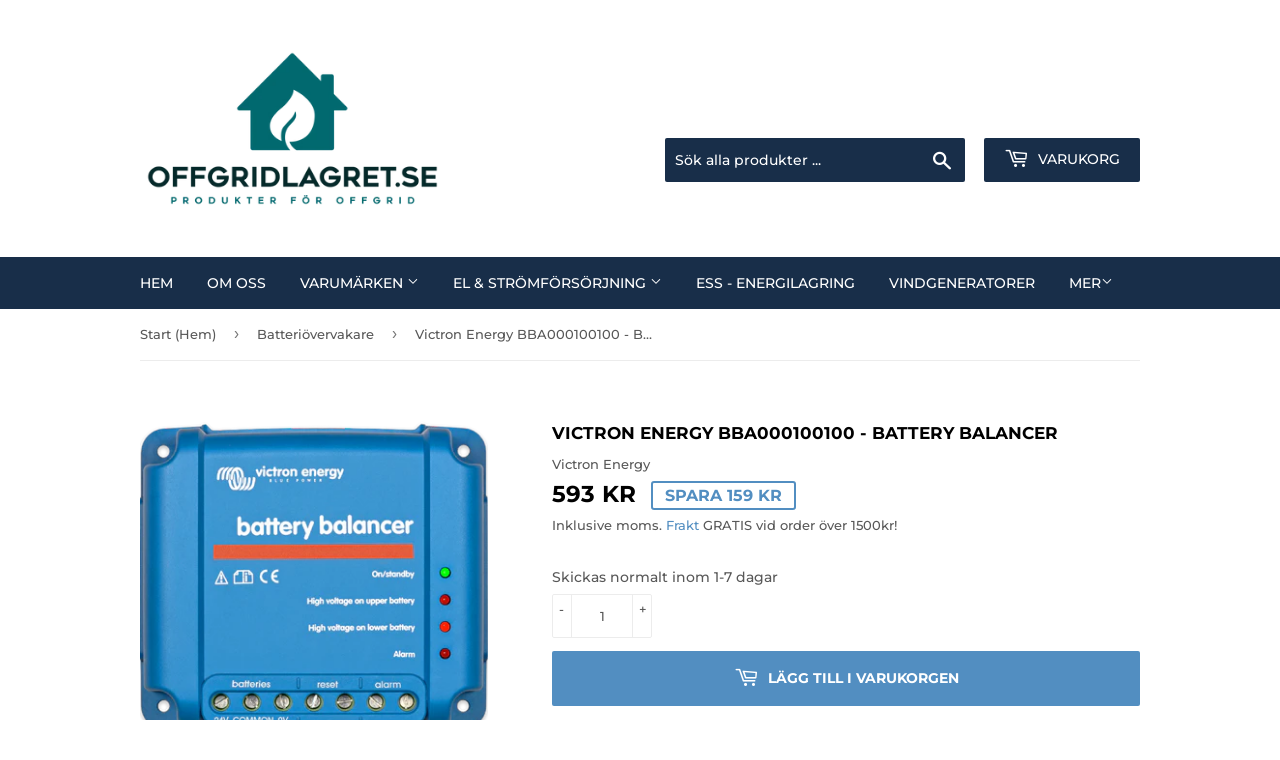

--- FILE ---
content_type: text/html; charset=utf-8
request_url: https://www.offgridlagret.se/collections/batteriovervakare-1/products/victron-energy-bba000100100-battery-balancer
body_size: 26057
content:
<!doctype html>
<html class="no-touch no-js">
<head><meta content="rFUKe4UpkAY2wn7SKcefWfeeip540mFGU_3B6gn44YI" name="google-site-verification"/>
<!-- Added by AVADA SEO Suite -->






<meta name="twitter:image" content="http://www.offgridlagret.se/cdn/shop/products/250_897_20180705170552.png?v=1613644863">
    




<!-- Added by AVADA SEO Suite: Product Structured Data -->
<script type="application/ld+json">{
"@context": "https://schema.org/",
"@type": "Product",
"@id": "6045116727468",
"name": "Victron Energy BBA000100100 - Battery Balancer",
"description": "Victron Energy BBA000100100 - Battery Balancer Få koll på dina batterier i en 24 volts eller 48 volts bankMäter och utjämnar mellan batteriernaFörhindrar fel i bankenLarmar ifall något batteri går sönderBillig försäkring mot batterihaveri 5 års garantiArtikelnummer: BBA000100100Leverantör: Victron EnergyBalanseringsenheten utjämnar laddningstillståndet två seriekopplade 12 V batterier eller flera kretsar seriekopplade batterier. När laddningsspänningen i ett 24 V batterisystem når över 24 V kommer balanseringsenheten att aktiveras och jämföra spänningen över de två seriekopplade batterierna. Balanseringsenheten kommer att belasta batteriet med den högsta polspänning (eller parallellkopplade batterier) med en ström upp till 1 A. Den resulterande skillnaden i laddningsström kommer att säkerställa att batterierna kommer att nå samma laddningstillstånd. Vid behov kan flera balanseringsenheter parallellkopplas. En 48 V batteri kan balanseras med 3 balanseringsenheter.Datasheet-Battery-Balancer-EN.pdfBattery-Balancer.PDF",
"brand": {
  "@type": "Brand",
  "name": "Victron Energy"
},
"offers": {
  "@type": "Offer",
  "price": "593.0",
  "priceCurrency": "SEK",
  "itemCondition": "https://schema.org/NewCondition",
  "availability": "https://schema.org/InStock",
  "url": "https://www.offgridlagret.se/products/victron-energy-bba000100100-battery-balancer"
},
"image": [
  "https://www.offgridlagret.se/cdn/shop/products/250_897_20180705170552.png?v=1613644863",
  "https://www.offgridlagret.se/cdn/shop/products/cat-140459BatteryBalancer_2.png?v=1610107256"
],
"releaseDate": "2020-11-06 14:14:06 +0100",
"sku": "",
"mpn": "8719076020950"}</script>
<!-- /Added by AVADA SEO Suite --><!-- Added by AVADA SEO Suite: Breadcrumb Structured Data  -->
<script type="application/ld+json">{
  "@context": "https://schema.org",
  "@type": "BreadcrumbList",
  "itemListElement": [{
    "@type": "ListItem",
    "position": 1,
    "name": "Home",
    "item": "https://www.offgridlagret.se"
  }, {
    "@type": "ListItem",
    "position": 2,
    "name": "Victron Energy BBA000100100 - Battery Balancer",
    "item": "https://www.offgridlagret.se/products/victron-energy-bba000100100-battery-balancer"
  }]
}
</script>
<!-- Added by AVADA SEO Suite -->


<!-- /Added by AVADA SEO Suite -->

<!-- "snippets/booster-seo.liquid" was not rendered, the associated app was uninstalled -->
  <script>(function(H){H.className=H.className.replace(/\bno-js\b/,'js')})(document.documentElement)</script>
  <!-- Basic page needs ================================================== -->
  <meta charset="utf-8">
  <meta http-equiv="X-UA-Compatible" content="IE=edge,chrome=1">

  
  <link rel="shortcut icon" href="//www.offgridlagret.se/cdn/shop/files/57303098_padded_logo_32x32.png?v=1613722988" type="image/png" />
  

  <!-- Title and description ================================================== -->
  

  

  <!-- Product meta ================================================== -->
  <!-- /snippets/social-meta-tags.liquid -->




<meta property="og:site_name" content="Offgridlagret.se">
<meta property="og:url" content="https://www.offgridlagret.se/products/victron-energy-bba000100100-battery-balancer">
<meta property="og:title" content="Victron Energy BBA000100100 - Battery Balancer">
<meta property="og:type" content="product">
<meta property="og:description" content="Få koll på dina batterier i en 24 volts eller 48 volts bank Mäter och utjämnar mellan batterierna Förhindrar fel i banken Larmar ifall något batteri går sönder. Ett måste i stora batteribanker.">

  <meta property="og:price:amount" content="593">
  <meta property="og:price:currency" content="SEK">

<meta property="og:image" content="http://www.offgridlagret.se/cdn/shop/products/250_897_20180705170552_1200x1200.png?v=1613644863"><meta property="og:image" content="http://www.offgridlagret.se/cdn/shop/products/cat-140459BatteryBalancer_2_1200x1200.png?v=1610107256">
<meta property="og:image:secure_url" content="https://www.offgridlagret.se/cdn/shop/products/250_897_20180705170552_1200x1200.png?v=1613644863"><meta property="og:image:secure_url" content="https://www.offgridlagret.se/cdn/shop/products/cat-140459BatteryBalancer_2_1200x1200.png?v=1610107256">


<meta name="twitter:card" content="summary_large_image">
<meta name="twitter:title" content="Victron Energy BBA000100100 - Battery Balancer">
<meta name="twitter:description" content="Få koll på dina batterier i en 24 volts eller 48 volts bank Mäter och utjämnar mellan batterierna Förhindrar fel i banken Larmar ifall något batteri går sönder. Ett måste i stora batteribanker.">


  <!-- Helpers ================================================== -->
  <link rel="canonical" href="https://www.offgridlagret.se/products/victron-energy-bba000100100-battery-balancer">
  <meta name="viewport" content="width=device-width,initial-scale=1">

  <!-- CSS ================================================== -->
  <link href="//www.offgridlagret.se/cdn/shop/t/3/assets/theme.scss.css?v=68146620196466976601768483928" rel="stylesheet" type="text/css" media="all" />

  <!-- Header hook for plugins ================================================== -->
  <script>window.performance && window.performance.mark && window.performance.mark('shopify.content_for_header.start');</script><meta name="google-site-verification" content="EikwIOSk4ck3-Z93HmETY8hoAsHrRtvbLao6-uzN5Qs">
<meta id="shopify-digital-wallet" name="shopify-digital-wallet" content="/50860261548/digital_wallets/dialog">
<meta name="shopify-checkout-api-token" content="89b252fdcbb688b50dc06707af3bbbcd">
<meta id="in-context-paypal-metadata" data-shop-id="50860261548" data-venmo-supported="false" data-environment="production" data-locale="en_US" data-paypal-v4="true" data-currency="SEK">
<link rel="alternate" type="application/json+oembed" href="https://www.offgridlagret.se/products/victron-energy-bba000100100-battery-balancer.oembed">
<script async="async" src="/checkouts/internal/preloads.js?locale=sv-SE"></script>
<link rel="preconnect" href="https://shop.app" crossorigin="anonymous">
<script async="async" src="https://shop.app/checkouts/internal/preloads.js?locale=sv-SE&shop_id=50860261548" crossorigin="anonymous"></script>
<script id="shopify-features" type="application/json">{"accessToken":"89b252fdcbb688b50dc06707af3bbbcd","betas":["rich-media-storefront-analytics"],"domain":"www.offgridlagret.se","predictiveSearch":true,"shopId":50860261548,"locale":"sv"}</script>
<script>var Shopify = Shopify || {};
Shopify.shop = "offgridlagret-se.myshopify.com";
Shopify.locale = "sv";
Shopify.currency = {"active":"SEK","rate":"1.0"};
Shopify.country = "SE";
Shopify.theme = {"name":"Supply","id":115370393772,"schema_name":"Supply","schema_version":"9.1.0","theme_store_id":679,"role":"main"};
Shopify.theme.handle = "null";
Shopify.theme.style = {"id":null,"handle":null};
Shopify.cdnHost = "www.offgridlagret.se/cdn";
Shopify.routes = Shopify.routes || {};
Shopify.routes.root = "/";</script>
<script type="module">!function(o){(o.Shopify=o.Shopify||{}).modules=!0}(window);</script>
<script>!function(o){function n(){var o=[];function n(){o.push(Array.prototype.slice.apply(arguments))}return n.q=o,n}var t=o.Shopify=o.Shopify||{};t.loadFeatures=n(),t.autoloadFeatures=n()}(window);</script>
<script>
  window.ShopifyPay = window.ShopifyPay || {};
  window.ShopifyPay.apiHost = "shop.app\/pay";
  window.ShopifyPay.redirectState = null;
</script>
<script id="shop-js-analytics" type="application/json">{"pageType":"product"}</script>
<script defer="defer" async type="module" src="//www.offgridlagret.se/cdn/shopifycloud/shop-js/modules/v2/client.init-shop-cart-sync_BbigE54o.sv.esm.js"></script>
<script defer="defer" async type="module" src="//www.offgridlagret.se/cdn/shopifycloud/shop-js/modules/v2/chunk.common_2lWuJHSo.esm.js"></script>
<script type="module">
  await import("//www.offgridlagret.se/cdn/shopifycloud/shop-js/modules/v2/client.init-shop-cart-sync_BbigE54o.sv.esm.js");
await import("//www.offgridlagret.se/cdn/shopifycloud/shop-js/modules/v2/chunk.common_2lWuJHSo.esm.js");

  window.Shopify.SignInWithShop?.initShopCartSync?.({"fedCMEnabled":true,"windoidEnabled":true});

</script>
<script>
  window.Shopify = window.Shopify || {};
  if (!window.Shopify.featureAssets) window.Shopify.featureAssets = {};
  window.Shopify.featureAssets['shop-js'] = {"shop-cart-sync":["modules/v2/client.shop-cart-sync_dbzti4LM.sv.esm.js","modules/v2/chunk.common_2lWuJHSo.esm.js"],"init-fed-cm":["modules/v2/client.init-fed-cm_BcKWX21e.sv.esm.js","modules/v2/chunk.common_2lWuJHSo.esm.js"],"shop-button":["modules/v2/client.shop-button_DO0o1rGz.sv.esm.js","modules/v2/chunk.common_2lWuJHSo.esm.js"],"init-windoid":["modules/v2/client.init-windoid_BmWI6jkF.sv.esm.js","modules/v2/chunk.common_2lWuJHSo.esm.js"],"shop-cash-offers":["modules/v2/client.shop-cash-offers_DC5eBSZg.sv.esm.js","modules/v2/chunk.common_2lWuJHSo.esm.js","modules/v2/chunk.modal_CzorJcBT.esm.js"],"shop-toast-manager":["modules/v2/client.shop-toast-manager_BSydOnE7.sv.esm.js","modules/v2/chunk.common_2lWuJHSo.esm.js"],"init-shop-email-lookup-coordinator":["modules/v2/client.init-shop-email-lookup-coordinator_Dswp79lG.sv.esm.js","modules/v2/chunk.common_2lWuJHSo.esm.js"],"pay-button":["modules/v2/client.pay-button_C3BGMyqQ.sv.esm.js","modules/v2/chunk.common_2lWuJHSo.esm.js"],"avatar":["modules/v2/client.avatar_BTnouDA3.sv.esm.js"],"init-shop-cart-sync":["modules/v2/client.init-shop-cart-sync_BbigE54o.sv.esm.js","modules/v2/chunk.common_2lWuJHSo.esm.js"],"shop-login-button":["modules/v2/client.shop-login-button_gA0xm_y2.sv.esm.js","modules/v2/chunk.common_2lWuJHSo.esm.js","modules/v2/chunk.modal_CzorJcBT.esm.js"],"init-customer-accounts-sign-up":["modules/v2/client.init-customer-accounts-sign-up_DwhDhBof.sv.esm.js","modules/v2/client.shop-login-button_gA0xm_y2.sv.esm.js","modules/v2/chunk.common_2lWuJHSo.esm.js","modules/v2/chunk.modal_CzorJcBT.esm.js"],"init-shop-for-new-customer-accounts":["modules/v2/client.init-shop-for-new-customer-accounts_DDO-dRvC.sv.esm.js","modules/v2/client.shop-login-button_gA0xm_y2.sv.esm.js","modules/v2/chunk.common_2lWuJHSo.esm.js","modules/v2/chunk.modal_CzorJcBT.esm.js"],"init-customer-accounts":["modules/v2/client.init-customer-accounts_DN92oj0B.sv.esm.js","modules/v2/client.shop-login-button_gA0xm_y2.sv.esm.js","modules/v2/chunk.common_2lWuJHSo.esm.js","modules/v2/chunk.modal_CzorJcBT.esm.js"],"shop-follow-button":["modules/v2/client.shop-follow-button_DyeZLfmf.sv.esm.js","modules/v2/chunk.common_2lWuJHSo.esm.js","modules/v2/chunk.modal_CzorJcBT.esm.js"],"lead-capture":["modules/v2/client.lead-capture_BvKeeCy5.sv.esm.js","modules/v2/chunk.common_2lWuJHSo.esm.js","modules/v2/chunk.modal_CzorJcBT.esm.js"],"checkout-modal":["modules/v2/client.checkout-modal_BnkjAeXj.sv.esm.js","modules/v2/chunk.common_2lWuJHSo.esm.js","modules/v2/chunk.modal_CzorJcBT.esm.js"],"shop-login":["modules/v2/client.shop-login_QBlMfNmo.sv.esm.js","modules/v2/chunk.common_2lWuJHSo.esm.js","modules/v2/chunk.modal_CzorJcBT.esm.js"],"payment-terms":["modules/v2/client.payment-terms_BjDz5nNi.sv.esm.js","modules/v2/chunk.common_2lWuJHSo.esm.js","modules/v2/chunk.modal_CzorJcBT.esm.js"]};
</script>
<script>(function() {
  var isLoaded = false;
  function asyncLoad() {
    if (isLoaded) return;
    isLoaded = true;
    var urls = ["https:\/\/ecommplugins-scripts.trustpilot.com\/v2.1\/js\/header.min.js?settings=eyJrZXkiOiJyY1RTbTl5aFBWbERGZFBRIiwicyI6Im5vbmUifQ==\u0026v=2.5\u0026shop=offgridlagret-se.myshopify.com","https:\/\/ecommplugins-trustboxsettings.trustpilot.com\/offgridlagret-se.myshopify.com.js?settings=1713522083050\u0026shop=offgridlagret-se.myshopify.com","https:\/\/widget.trustpilot.com\/bootstrap\/v5\/tp.widget.sync.bootstrap.min.js?shop=offgridlagret-se.myshopify.com"];
    for (var i = 0; i < urls.length; i++) {
      var s = document.createElement('script');
      s.type = 'text/javascript';
      s.async = true;
      s.src = urls[i];
      var x = document.getElementsByTagName('script')[0];
      x.parentNode.insertBefore(s, x);
    }
  };
  if(window.attachEvent) {
    window.attachEvent('onload', asyncLoad);
  } else {
    window.addEventListener('load', asyncLoad, false);
  }
})();</script>
<script id="__st">var __st={"a":50860261548,"offset":3600,"reqid":"385aaadf-fdd9-4d97-878a-103c8e5d5eaa-1768998814","pageurl":"www.offgridlagret.se\/collections\/batteriovervakare-1\/products\/victron-energy-bba000100100-battery-balancer","u":"0991a8ddc109","p":"product","rtyp":"product","rid":6045116727468};</script>
<script>window.ShopifyPaypalV4VisibilityTracking = true;</script>
<script id="captcha-bootstrap">!function(){'use strict';const t='contact',e='account',n='new_comment',o=[[t,t],['blogs',n],['comments',n],[t,'customer']],c=[[e,'customer_login'],[e,'guest_login'],[e,'recover_customer_password'],[e,'create_customer']],r=t=>t.map((([t,e])=>`form[action*='/${t}']:not([data-nocaptcha='true']) input[name='form_type'][value='${e}']`)).join(','),a=t=>()=>t?[...document.querySelectorAll(t)].map((t=>t.form)):[];function s(){const t=[...o],e=r(t);return a(e)}const i='password',u='form_key',d=['recaptcha-v3-token','g-recaptcha-response','h-captcha-response',i],f=()=>{try{return window.sessionStorage}catch{return}},m='__shopify_v',_=t=>t.elements[u];function p(t,e,n=!1){try{const o=window.sessionStorage,c=JSON.parse(o.getItem(e)),{data:r}=function(t){const{data:e,action:n}=t;return t[m]||n?{data:e,action:n}:{data:t,action:n}}(c);for(const[e,n]of Object.entries(r))t.elements[e]&&(t.elements[e].value=n);n&&o.removeItem(e)}catch(o){console.error('form repopulation failed',{error:o})}}const l='form_type',E='cptcha';function T(t){t.dataset[E]=!0}const w=window,h=w.document,L='Shopify',v='ce_forms',y='captcha';let A=!1;((t,e)=>{const n=(g='f06e6c50-85a8-45c8-87d0-21a2b65856fe',I='https://cdn.shopify.com/shopifycloud/storefront-forms-hcaptcha/ce_storefront_forms_captcha_hcaptcha.v1.5.2.iife.js',D={infoText:'Skyddas av hCaptcha',privacyText:'Integritet',termsText:'Villkor'},(t,e,n)=>{const o=w[L][v],c=o.bindForm;if(c)return c(t,g,e,D).then(n);var r;o.q.push([[t,g,e,D],n]),r=I,A||(h.body.append(Object.assign(h.createElement('script'),{id:'captcha-provider',async:!0,src:r})),A=!0)});var g,I,D;w[L]=w[L]||{},w[L][v]=w[L][v]||{},w[L][v].q=[],w[L][y]=w[L][y]||{},w[L][y].protect=function(t,e){n(t,void 0,e),T(t)},Object.freeze(w[L][y]),function(t,e,n,w,h,L){const[v,y,A,g]=function(t,e,n){const i=e?o:[],u=t?c:[],d=[...i,...u],f=r(d),m=r(i),_=r(d.filter((([t,e])=>n.includes(e))));return[a(f),a(m),a(_),s()]}(w,h,L),I=t=>{const e=t.target;return e instanceof HTMLFormElement?e:e&&e.form},D=t=>v().includes(t);t.addEventListener('submit',(t=>{const e=I(t);if(!e)return;const n=D(e)&&!e.dataset.hcaptchaBound&&!e.dataset.recaptchaBound,o=_(e),c=g().includes(e)&&(!o||!o.value);(n||c)&&t.preventDefault(),c&&!n&&(function(t){try{if(!f())return;!function(t){const e=f();if(!e)return;const n=_(t);if(!n)return;const o=n.value;o&&e.removeItem(o)}(t);const e=Array.from(Array(32),(()=>Math.random().toString(36)[2])).join('');!function(t,e){_(t)||t.append(Object.assign(document.createElement('input'),{type:'hidden',name:u})),t.elements[u].value=e}(t,e),function(t,e){const n=f();if(!n)return;const o=[...t.querySelectorAll(`input[type='${i}']`)].map((({name:t})=>t)),c=[...d,...o],r={};for(const[a,s]of new FormData(t).entries())c.includes(a)||(r[a]=s);n.setItem(e,JSON.stringify({[m]:1,action:t.action,data:r}))}(t,e)}catch(e){console.error('failed to persist form',e)}}(e),e.submit())}));const S=(t,e)=>{t&&!t.dataset[E]&&(n(t,e.some((e=>e===t))),T(t))};for(const o of['focusin','change'])t.addEventListener(o,(t=>{const e=I(t);D(e)&&S(e,y())}));const B=e.get('form_key'),M=e.get(l),P=B&&M;t.addEventListener('DOMContentLoaded',(()=>{const t=y();if(P)for(const e of t)e.elements[l].value===M&&p(e,B);[...new Set([...A(),...v().filter((t=>'true'===t.dataset.shopifyCaptcha))])].forEach((e=>S(e,t)))}))}(h,new URLSearchParams(w.location.search),n,t,e,['guest_login'])})(!0,!0)}();</script>
<script integrity="sha256-4kQ18oKyAcykRKYeNunJcIwy7WH5gtpwJnB7kiuLZ1E=" data-source-attribution="shopify.loadfeatures" defer="defer" src="//www.offgridlagret.se/cdn/shopifycloud/storefront/assets/storefront/load_feature-a0a9edcb.js" crossorigin="anonymous"></script>
<script crossorigin="anonymous" defer="defer" src="//www.offgridlagret.se/cdn/shopifycloud/storefront/assets/shopify_pay/storefront-65b4c6d7.js?v=20250812"></script>
<script data-source-attribution="shopify.dynamic_checkout.dynamic.init">var Shopify=Shopify||{};Shopify.PaymentButton=Shopify.PaymentButton||{isStorefrontPortableWallets:!0,init:function(){window.Shopify.PaymentButton.init=function(){};var t=document.createElement("script");t.src="https://www.offgridlagret.se/cdn/shopifycloud/portable-wallets/latest/portable-wallets.sv.js",t.type="module",document.head.appendChild(t)}};
</script>
<script data-source-attribution="shopify.dynamic_checkout.buyer_consent">
  function portableWalletsHideBuyerConsent(e){var t=document.getElementById("shopify-buyer-consent"),n=document.getElementById("shopify-subscription-policy-button");t&&n&&(t.classList.add("hidden"),t.setAttribute("aria-hidden","true"),n.removeEventListener("click",e))}function portableWalletsShowBuyerConsent(e){var t=document.getElementById("shopify-buyer-consent"),n=document.getElementById("shopify-subscription-policy-button");t&&n&&(t.classList.remove("hidden"),t.removeAttribute("aria-hidden"),n.addEventListener("click",e))}window.Shopify?.PaymentButton&&(window.Shopify.PaymentButton.hideBuyerConsent=portableWalletsHideBuyerConsent,window.Shopify.PaymentButton.showBuyerConsent=portableWalletsShowBuyerConsent);
</script>
<script data-source-attribution="shopify.dynamic_checkout.cart.bootstrap">document.addEventListener("DOMContentLoaded",(function(){function t(){return document.querySelector("shopify-accelerated-checkout-cart, shopify-accelerated-checkout")}if(t())Shopify.PaymentButton.init();else{new MutationObserver((function(e,n){t()&&(Shopify.PaymentButton.init(),n.disconnect())})).observe(document.body,{childList:!0,subtree:!0})}}));
</script>
<script id='scb4127' type='text/javascript' async='' src='https://www.offgridlagret.se/cdn/shopifycloud/privacy-banner/storefront-banner.js'></script><link id="shopify-accelerated-checkout-styles" rel="stylesheet" media="screen" href="https://www.offgridlagret.se/cdn/shopifycloud/portable-wallets/latest/accelerated-checkout-backwards-compat.css" crossorigin="anonymous">
<style id="shopify-accelerated-checkout-cart">
        #shopify-buyer-consent {
  margin-top: 1em;
  display: inline-block;
  width: 100%;
}

#shopify-buyer-consent.hidden {
  display: none;
}

#shopify-subscription-policy-button {
  background: none;
  border: none;
  padding: 0;
  text-decoration: underline;
  font-size: inherit;
  cursor: pointer;
}

#shopify-subscription-policy-button::before {
  box-shadow: none;
}

      </style>

<script>window.performance && window.performance.mark && window.performance.mark('shopify.content_for_header.end');</script>

  
  

  <script src="//www.offgridlagret.se/cdn/shop/t/3/assets/jquery-2.2.3.min.js?v=58211863146907186831604582623" type="text/javascript"></script>

  <script src="//www.offgridlagret.se/cdn/shop/t/3/assets/lazysizes.min.js?v=8147953233334221341604582623" async="async"></script>
  <script src="//www.offgridlagret.se/cdn/shop/t/3/assets/vendor.js?v=106177282645720727331604582625" defer="defer"></script>
  <script src="//www.offgridlagret.se/cdn/shop/t/3/assets/theme.js?v=64060230172489627321623746585" defer="defer"></script>


<!-- BEGIN app block: shopify://apps/sp-hide-price-access-control/blocks/mp-access-control-embed/19eec9a7-4327-421e-96f6-ed656b5258cc -->
































  
  
  
  
  

  

  
    
  
  

  









  
  

  
  
  
  
  
  
  
  

  
  
  
  
  
  
  
  
  

  <style id="mp-access-control-css">
    

    .product-item--price,
    ul[data-price] {
      position: relative !important;
      overflow: hidden;
      user-select: none !important;
    }

    .product-item--price::before,
    ul[data-price]::before {
      content: "";
      color: transparent;
      position: absolute;
      z-index: 1;
      inset: 0;
      background: #c1c1c1;
      pointer-events: none;
      user-select: none !important;
    }

    .product-item--price::after,
    ul[data-price]::after {
      content: "";
      color: transparent;
      position: absolute;
      z-index: 2;
      top: 0;
      left: -100px;
      height: 100%;
      width: 100px;
      background: linear-gradient(to right, transparent, #ffffff70, transparent);
      animation: mp-placeholder 800ms ease-in-out infinite;
      pointer-events: none;
      user-select: none !important;
    }

    form[action="/cart/add"],
    product-form,
    quantity-input,
    button[name="add"],
    .shopify-payment-button {
      pointer-events: none !important;
      user-select: none !important;
    }

    @keyframes mp-placeholder {
      to {
        left: calc(100% + 100px);
      }
    }
  </style>

  <script>
    try {
      const [validRules = {}] = [["\n      {\n      \"id\": \"KTdAvNVTUKngufW4vaGn\",\n      \"conditions\": {\"hideAllProducts\":false,\"productsToHide\":[{\"id\":\"6128092151980\",\"handle\":\"victron-energy-scc145110410-smartsolar-mppt-rs-450-100-mc4-bluetooth\"},{\"id\":\"15285315273034\",\"handle\":\"victron-energy-pmc483200400-multiplus-48-20k-250-100-230v\"},{\"id\":\"6085020778668\",\"handle\":\"victron-energy-qua483150000-quattro-48-15000-200-100-100-230v-ve-bus\"},{\"id\":\"6085016518828\",\"handle\":\"victron-energy-qua481030010-quattro-48-10000-140-100-100-230v-ve-bus\"},{\"id\":\"6085015142572\",\"handle\":\"victron-energy-qua488024000-quattro-48-8000-110-100-100-230v-ve-bus\"},{\"id\":\"6085005213868\",\"handle\":\"victron-energy-qua248020010-quattro-24-8000-200-100-100-230v-ve-bus\"},{\"id\":\"8664783520074\",\"handle\":\"victron-energy-pmp483150000-multiplus-ii-48-15000-200-100\"},{\"id\":\"6846891491500\",\"handle\":\"victron-energy-pmp482805000-multiplus-ii-48-8000-110-100\"},{\"id\":\"7405872775340\",\"handle\":\"victron-energy-pmp482805000-multiplus-ii-48-8000-110-101\"},{\"id\":\"7221165850796\",\"handle\":\"victron-energy-pmr482602000-multi-rs-solar-48-6000-100-450-80\"},{\"id\":\"7375873048748\",\"handle\":\"victron-energy-scc145120410-smartsolar-mppt-rs-450-200-tr-bluetooth\"}],\"collectionsToHide\":[],\"pagesToHide\":[]},\n      \"displayMessageConfig\": {\"messageType\":\"custom\",\"contactButtonText\":\"Contact\",\"contactRedirectTo\":\"\\\/account\\\/login\",\"contactRedirectUrl\":\"\",\"customMessage\":\"Kontakta oss för offert!\\n\",\"showCustomButton\":true,\"customButtonText\":\"Kontakt\",\"customRedirectTo\":\"custom\",\"customRedirectUrl\":\"https:\\\/\\\/www.offgridlagret.se\\\/pages\\\/kontakt\",\"behaviorType\":\"show_message\",\"rfqButtonText\":\"Request Quote\",\"rfqMessage\":\"Click below to request a quote\",\"whatsappMessage\":\"Hello, I would like to know the price for this product {product_url}\",\"whatsappPhoneNumber\":\"\",\"whatsappButtonText\":\"Get Price on WhatsApp\",\"whatsappButtonBackground\":\"#25D366\",\"whatsappButtonColor\":\"#FFFFFF\",\"callTelephone\":\"\",\"callButtonText\":\"Call for Price\",\"callButtonBackground\":\"#275cac\",\"callButtonColor\":\"#FFFFFF\"},\n      \"countriesToHide\": [],\n      \"createdAtTimestamp\": 1768483742000,\n      \"hideFromGuest\": true,\n      \"emailsToHide\": [],\n      \"segmentsToHide\": []\n      }\n    "]];
      const [allRules = []] = [[{"id":"KTdAvNVTUKngufW4vaGn","conditions":{"hideAllProducts":false,"productsToHide":[{"id":"6128092151980","handle":"victron-energy-scc145110410-smartsolar-mppt-rs-450-100-mc4-bluetooth"},{"id":"15285315273034","handle":"victron-energy-pmc483200400-multiplus-48-20k-250-100-230v"},{"id":"6085020778668","handle":"victron-energy-qua483150000-quattro-48-15000-200-100-100-230v-ve-bus"},{"id":"6085016518828","handle":"victron-energy-qua481030010-quattro-48-10000-140-100-100-230v-ve-bus"},{"id":"6085015142572","handle":"victron-energy-qua488024000-quattro-48-8000-110-100-100-230v-ve-bus"},{"id":"6085005213868","handle":"victron-energy-qua248020010-quattro-24-8000-200-100-100-230v-ve-bus"},{"id":"8664783520074","handle":"victron-energy-pmp483150000-multiplus-ii-48-15000-200-100"},{"id":"6846891491500","handle":"victron-energy-pmp482805000-multiplus-ii-48-8000-110-100"},{"id":"7405872775340","handle":"victron-energy-pmp482805000-multiplus-ii-48-8000-110-101"},{"id":"7221165850796","handle":"victron-energy-pmr482602000-multi-rs-solar-48-6000-100-450-80"},{"id":"7375873048748","handle":"victron-energy-scc145120410-smartsolar-mppt-rs-450-200-tr-bluetooth"}],"collectionsToHide":[],"pagesToHide":[]},"restrictions":{"hideFromGuest":true,"segmentsToHide":[],"emailsToHide":[],"hideFromCountries":false,"countriesToHide":[]},"displayMessageConfig":{"messageType":"custom","contactButtonText":"Contact","contactRedirectTo":"\/account\/login","contactRedirectUrl":"","customMessage":"Kontakta oss för offert!\n","showCustomButton":true,"customButtonText":"Kontakt","customRedirectTo":"custom","customRedirectUrl":"https:\/\/www.offgridlagret.se\/pages\/kontakt","behaviorType":"show_message","rfqButtonText":"Request Quote","rfqMessage":"Click below to request a quote","whatsappMessage":"Hello, I would like to know the price for this product {product_url}","whatsappPhoneNumber":"","whatsappButtonText":"Get Price on WhatsApp","whatsappButtonBackground":"#25D366","whatsappButtonColor":"#FFFFFF","callTelephone":"","callButtonText":"Call for Price","callButtonBackground":"#275cac","callButtonColor":"#FFFFFF"},"createdAtTimestamp":1768483742000}]];
      const [allCollectionProducts = {}] = [[]];
      const [matchedSegmentIds = []] = [[]];
      const [productCardWrapperSelector = ''] = [".product-grid-item"];
      const [productCardPriceSelector = ''] = [".product-item--price"];
      const [quickViewButtonSelector = ''] = [""];
      const [quickViewWrapperSelector = ''] = [""];
      const [quickViewPriceSelector = ''] = [""];
      const [productDetailsPageWrapperSelector = ''] = [".grid-item.large--three-fifths"];
      const [productDetailsPagePriceSelector = ''] = ["ul[data-price]"];
      const [additionalSelectors = ''] = [[]];

      // Determine which rules to use
      const cleanMatchedSegmentIds = matchedSegmentIds.filter(id => id !== '');
      const isCustomerLoggedIn = null || null;
      const hasAllSegmentCustomers = [] && [].length > 0;
      const hasSegmentsInMetafield = cleanMatchedSegmentIds.length > 0;
      // If customer already has segments in metafield, use them directly
      const willFetchSegments = isCustomerLoggedIn && hasAllSegmentCustomers && !hasSegmentsInMetafield;

      const hidePriceConfigurations = {
        rules: willFetchSegments ? [] : validRules.map(rule => JSON.parse(rule)),
        allRules: allRules, // All rules without filtering (for fresh segment filtering)
        matchedSegmentIds: cleanMatchedSegmentIds,
        allCollectionProducts: allCollectionProducts,
        willFetchSegments: willFetchSegments,
        elementSelectors: {
          productCardWrapperSelector,
          productCardPriceSelector,
          quickViewButtonSelector,
          quickViewWrapperSelector,
          quickViewPriceSelector,
          productDetailsPageWrapperSelector,
          productDetailsPagePriceSelector,
          additionalSelectors
        }
      };

      // available only when on a product page
      const [product = {}] = [{"id":6045116727468,"title":"Victron Energy BBA000100100 - Battery Balancer","handle":"victron-energy-bba000100100-battery-balancer","description":"\u003ch4 data-mce-fragment=\"1\"\u003e\u003cspan\u003eVictron Energy BBA000100100 - Battery Balancer \u003c\/span\u003e\u003c\/h4\u003e\n\u003cul\u003e\n\u003cli\u003e\u003cstrong\u003eFå koll på dina batterier i en 24 volts eller 48 volts bank\u003c\/strong\u003e\u003c\/li\u003e\n\u003cli\u003e\u003cstrong\u003eMäter och utjämnar mellan batterierna\u003c\/strong\u003e\u003c\/li\u003e\n\u003cli\u003e\u003cstrong\u003eFörhindrar fel i banken\u003c\/strong\u003e\u003c\/li\u003e\n\u003cli\u003e\u003cstrong\u003eLarmar ifall något batteri går sönder\u003c\/strong\u003e\u003c\/li\u003e\n\u003cli\u003e\u003cstrong\u003eBillig försäkring mot batterihaveri \u003c\/strong\u003e\u003c\/li\u003e\n\u003cli\u003e\u003cstrong\u003e5 års garanti\u003c\/strong\u003e\u003c\/li\u003e\n\u003c\/ul\u003e\n\u003cp\u003e\u003cstrong\u003eArtikelnummer: BBA000100100\u003c\/strong\u003e\u003c\/p\u003e\n\u003cp\u003e\u003cstrong\u003eLeverantör: Victron Energy\u003c\/strong\u003e\u003c\/p\u003e\n\u003cp data-mce-fragment=\"1\"\u003eBalanseringsenheten utjämnar laddningstillståndet två seriekopplade 12 V batterier eller flera kretsar seriekopplade batterier. \u003cbr data-mce-fragment=\"1\"\u003eNär laddningsspänningen i ett 24 V batterisystem når över 24 V kommer balanseringsenheten att aktiveras och jämföra spänningen över de två seriekopplade batterierna. Balanseringsenheten kommer att belasta batteriet med den högsta polspänning (eller parallellkopplade batterier) med en ström upp till 1 A. Den resulterande skillnaden i laddningsström kommer att säkerställa att batterierna kommer att nå samma laddningstillstånd. \u003c\/p\u003e\n\u003cp data-mce-fragment=\"1\"\u003eVid behov kan flera balanseringsenheter parallellkopplas. \u003cbr data-mce-fragment=\"1\"\u003eEn 48 V batteri kan balanseras med 3 balanseringsenheter.\u003c\/p\u003e\n\u003cp data-mce-fragment=\"1\"\u003e\u003ca href=\"https:\/\/www.victronenergy.se\/upload\/documents\/Datasheet-Battery-Balancer-EN.pdf\"\u003eDatasheet-Battery-Balancer-EN.pdf\u003c\/a\u003e\u003c\/p\u003e\n\u003cp data-mce-fragment=\"1\"\u003e\u003ca href=\"https:\/\/www.victronenergy.se\/upload\/documents\/Battery-Balancer.PDF\"\u003eBattery-Balancer.PDF\u003c\/a\u003e\u003c\/p\u003e","published_at":"2020-11-06T14:14:06+01:00","created_at":"2020-11-06T14:11:04+01:00","vendor":"Victron Energy","type":"Batteriövervakare","tags":[],"price":59300,"price_min":59300,"price_max":59300,"available":true,"price_varies":false,"compare_at_price":75200,"compare_at_price_min":75200,"compare_at_price_max":75200,"compare_at_price_varies":false,"variants":[{"id":37405346300076,"title":"Default Title","option1":"Default Title","option2":null,"option3":null,"sku":"","requires_shipping":true,"taxable":true,"featured_image":null,"available":true,"name":"Victron Energy BBA000100100 - Battery Balancer","public_title":null,"options":["Default Title"],"price":59300,"weight":200,"compare_at_price":75200,"inventory_management":"shopify","barcode":"8719076020950","requires_selling_plan":false,"selling_plan_allocations":[]}],"images":["\/\/www.offgridlagret.se\/cdn\/shop\/products\/250_897_20180705170552.png?v=1613644863","\/\/www.offgridlagret.se\/cdn\/shop\/products\/cat-140459BatteryBalancer_2.png?v=1610107256"],"featured_image":"\/\/www.offgridlagret.se\/cdn\/shop\/products\/250_897_20180705170552.png?v=1613644863","options":["Title"],"media":[{"alt":"Battery Balancer Victron Energy","id":14748884205740,"position":1,"preview_image":{"aspect_ratio":1.098,"height":656,"width":720,"src":"\/\/www.offgridlagret.se\/cdn\/shop\/products\/250_897_20180705170552.png?v=1613644863"},"aspect_ratio":1.098,"height":656,"media_type":"image","src":"\/\/www.offgridlagret.se\/cdn\/shop\/products\/250_897_20180705170552.png?v=1613644863","width":720},{"alt":"Victron Energy BBA000100100 - Battery Balancer - Offgridlagret.se","id":14748884238508,"position":2,"preview_image":{"aspect_ratio":1.277,"height":564,"width":720,"src":"\/\/www.offgridlagret.se\/cdn\/shop\/products\/cat-140459BatteryBalancer_2.png?v=1610107256"},"aspect_ratio":1.277,"height":564,"media_type":"image","src":"\/\/www.offgridlagret.se\/cdn\/shop\/products\/cat-140459BatteryBalancer_2.png?v=1610107256","width":720}],"requires_selling_plan":false,"selling_plan_groups":[],"content":"\u003ch4 data-mce-fragment=\"1\"\u003e\u003cspan\u003eVictron Energy BBA000100100 - Battery Balancer \u003c\/span\u003e\u003c\/h4\u003e\n\u003cul\u003e\n\u003cli\u003e\u003cstrong\u003eFå koll på dina batterier i en 24 volts eller 48 volts bank\u003c\/strong\u003e\u003c\/li\u003e\n\u003cli\u003e\u003cstrong\u003eMäter och utjämnar mellan batterierna\u003c\/strong\u003e\u003c\/li\u003e\n\u003cli\u003e\u003cstrong\u003eFörhindrar fel i banken\u003c\/strong\u003e\u003c\/li\u003e\n\u003cli\u003e\u003cstrong\u003eLarmar ifall något batteri går sönder\u003c\/strong\u003e\u003c\/li\u003e\n\u003cli\u003e\u003cstrong\u003eBillig försäkring mot batterihaveri \u003c\/strong\u003e\u003c\/li\u003e\n\u003cli\u003e\u003cstrong\u003e5 års garanti\u003c\/strong\u003e\u003c\/li\u003e\n\u003c\/ul\u003e\n\u003cp\u003e\u003cstrong\u003eArtikelnummer: BBA000100100\u003c\/strong\u003e\u003c\/p\u003e\n\u003cp\u003e\u003cstrong\u003eLeverantör: Victron Energy\u003c\/strong\u003e\u003c\/p\u003e\n\u003cp data-mce-fragment=\"1\"\u003eBalanseringsenheten utjämnar laddningstillståndet två seriekopplade 12 V batterier eller flera kretsar seriekopplade batterier. \u003cbr data-mce-fragment=\"1\"\u003eNär laddningsspänningen i ett 24 V batterisystem når över 24 V kommer balanseringsenheten att aktiveras och jämföra spänningen över de två seriekopplade batterierna. Balanseringsenheten kommer att belasta batteriet med den högsta polspänning (eller parallellkopplade batterier) med en ström upp till 1 A. Den resulterande skillnaden i laddningsström kommer att säkerställa att batterierna kommer att nå samma laddningstillstånd. \u003c\/p\u003e\n\u003cp data-mce-fragment=\"1\"\u003eVid behov kan flera balanseringsenheter parallellkopplas. \u003cbr data-mce-fragment=\"1\"\u003eEn 48 V batteri kan balanseras med 3 balanseringsenheter.\u003c\/p\u003e\n\u003cp data-mce-fragment=\"1\"\u003e\u003ca href=\"https:\/\/www.victronenergy.se\/upload\/documents\/Datasheet-Battery-Balancer-EN.pdf\"\u003eDatasheet-Battery-Balancer-EN.pdf\u003c\/a\u003e\u003c\/p\u003e\n\u003cp data-mce-fragment=\"1\"\u003e\u003ca href=\"https:\/\/www.victronenergy.se\/upload\/documents\/Battery-Balancer.PDF\"\u003eBattery-Balancer.PDF\u003c\/a\u003e\u003c\/p\u003e"}];

      // current page path after the domain,
      // including "/" at the start and excluding all params
      const [requestPath = ''] = [String("\/collections\/batteriovervakare-1\/products\/victron-energy-bba000100100-battery-balancer")];

      // available only when logged in, else 'null'
      const [customerEmail = ''] = [null];
      const [customerId = ''] = [null];

      const initData = () => ({
        hidePriceConfigurations,
        currentCustomer: {
          email: customerEmail,
          id: customerId,
        },
        currentProduct: product,
        currentRequestPath: requestPath,
      });

      (function() {
        
        fetch('/apps/mp-access-control/visitor-info')
          .then(response => response.json())
          .then(visitorInfo => {
            window.userCountry = visitorInfo.country;
            document.dispatchEvent(new CustomEvent('userCountryLoaded', {
              detail: { country: visitorInfo.country }
            }));
          })
          .catch(error => {
            console.error('Error fetching visitor info:', error);
          });
        

        // Fetch customer segments from API only when customer is NOT found in metafield
        // If customer already exists in metafield, use that data directly (no API call needed)
        
      })();
      if (!window.MP_HIDE_PRICE_CONFIGURATIONS) window.MP_HIDE_PRICE_CONFIGURATIONS = initData();
    } catch (e) {
      console.error('Error assigning hide price access control data', e);
    }
  </script>







<script>
(function() {
  // Check if we're in preview mode
  const urlParams = new URLSearchParams(window.location.search);
  const isPreviewMode = urlParams.get('mp_preview') === 'true';
  const previewRuleId = urlParams.get('mp_rule_id');

  if (isPreviewMode && previewRuleId) {
    // Helper function to get admin URL from query parameter
    const getAdminUrl = () => {
      const adminUrl = urlParams.get('mp_admin_url');
      return adminUrl ? decodeURIComponent(adminUrl) : null;
    };

    // Helper function to navigate back to admin
    const navigateToAdmin = (url) => {
      if (window.opener && !window.opener.closed) {
        // Case 1: Preview was opened from admin (has opener)
        try {
          window.opener.location.href = url;
          window.opener.focus();
          setTimeout(() => window.close(), 500);
        } catch (err) {
          console.log('Cannot access opener:', err);
          window.location.href = url;
        }
      } else {
        // Case 2: Navigate current window
        window.location.href = url;
      }
    };

    // Create and inject preview banner
    const banner = document.createElement('div');
    banner.id = 'mp-preview-banner';
    banner.innerHTML = `
      <div style="
        position: fixed;
        bottom: 0;
        left: 0;
        right: 0;
        width: 100%;
        background: #1e3a8a;
        color: white;
        padding: 16px 24px;
        z-index: 9999999;
        box-shadow: 0 -2px 10px rgba(0,0,0,0.3);
        font-family: -apple-system, BlinkMacSystemFont, 'Segoe UI', Roboto, 'Helvetica Neue', Arial, sans-serif;
        box-sizing: border-box;
      ">
        <button
          id="mp-preview-banner-close"
          style="
            position: absolute;
            top: 12px;
            right: 16px;
            background: transparent;
            border: none;
            color: white;
            cursor: pointer;
            font-size: 24px;
            line-height: 1;
            padding: 4px 8px;
            opacity: 0.8;
            transition: opacity 0.2s;
          "
          onmouseover="this.style.opacity='1'"
          onmouseout="this.style.opacity='0.8'"
          aria-label="Close preview banner"
        >×</button>
        <div style="max-width: 1200px; margin: 0 auto; text-align: center; padding-right: 40px;">
          <div style="font-weight: bold; font-size: 16px; margin-bottom: 4px; line-height: 1.4;">
            You are in preview mode.
          </div>
          <div style="font-size: 14px; line-height: 1.5;">
            Want to customize this design?
            <a
              href="#"
              id="mp-preview-custom-css-link"
              style="color: white; text-decoration: underline; font-weight: 500; cursor: pointer;">
              Get free Custom CSS support →
            </a>
          </div>
        </div>
      </div>
    `;

    // Helper function to attach event listeners
    const attachBannerListeners = () => {
      // Close button handler
      const closeBtn = document.getElementById('mp-preview-banner-close');
      if (closeBtn) {
        closeBtn.addEventListener('click', function() {
          const bannerEl = document.getElementById('mp-preview-banner');
          if (bannerEl) {
            bannerEl.style.display = 'none';
            document.body.style.paddingBottom = '0';
          }
        });
      }

      // Custom CSS support link handler
      const customCssLink = document.getElementById('mp-preview-custom-css-link');
      if (customCssLink) {
        customCssLink.addEventListener('click', function(e) {
          e.preventDefault();

          const adminUrl = getAdminUrl();
          if (!adminUrl) {
            return;
          }

          const separator = adminUrl.includes('?') ? '&' : '?';
          const adminUrlWithCrisp = adminUrl + separator + 'mp_open_crisp=custom_css';
          window.open(adminUrlWithCrisp, '_blank');
        });
      }

      // Return to rule link handler
      const returnLink = document.getElementById('mp-preview-return-link');
      if (returnLink) {
        returnLink.addEventListener('click', function(e) {
          e.preventDefault();

          const adminUrl = getAdminUrl();
          if (!adminUrl) {
            console.warn('Admin URL not found in localStorage.');
            if (window.opener && !window.opener.closed) {
              window.opener.focus();
              window.close();
            } else {
              alert('Please return to the admin page to continue.');
            }
            return;
          }

          navigateToAdmin(adminUrl);
        });
      }
    };

    // Wait for DOM to be ready
    if (document.body) {
      document.body.appendChild(banner);
      // Adjust body padding to prevent content overlap
      document.body.style.paddingBottom = '80px';
      // Attach listeners after banner is added
      attachBannerListeners();
    } else {
      document.addEventListener('DOMContentLoaded', function() {
        document.body.appendChild(banner);
        document.body.style.paddingBottom = '80px';
        attachBannerListeners();
      });
    }
  }
})();
</script>
<!-- END app block --><script src="https://cdn.shopify.com/extensions/019bde98-f766-7f5c-89bc-c201f11cf444/avada-app-25/assets/mp-access-control-embed.js" type="text/javascript" defer="defer"></script>
<link href="https://cdn.shopify.com/extensions/019bde98-f766-7f5c-89bc-c201f11cf444/avada-app-25/assets/mp-access-control-embed.css" rel="stylesheet" type="text/css" media="all">
<link href="https://monorail-edge.shopifysvc.com" rel="dns-prefetch">
<script>(function(){if ("sendBeacon" in navigator && "performance" in window) {try {var session_token_from_headers = performance.getEntriesByType('navigation')[0].serverTiming.find(x => x.name == '_s').description;} catch {var session_token_from_headers = undefined;}var session_cookie_matches = document.cookie.match(/_shopify_s=([^;]*)/);var session_token_from_cookie = session_cookie_matches && session_cookie_matches.length === 2 ? session_cookie_matches[1] : "";var session_token = session_token_from_headers || session_token_from_cookie || "";function handle_abandonment_event(e) {var entries = performance.getEntries().filter(function(entry) {return /monorail-edge.shopifysvc.com/.test(entry.name);});if (!window.abandonment_tracked && entries.length === 0) {window.abandonment_tracked = true;var currentMs = Date.now();var navigation_start = performance.timing.navigationStart;var payload = {shop_id: 50860261548,url: window.location.href,navigation_start,duration: currentMs - navigation_start,session_token,page_type: "product"};window.navigator.sendBeacon("https://monorail-edge.shopifysvc.com/v1/produce", JSON.stringify({schema_id: "online_store_buyer_site_abandonment/1.1",payload: payload,metadata: {event_created_at_ms: currentMs,event_sent_at_ms: currentMs}}));}}window.addEventListener('pagehide', handle_abandonment_event);}}());</script>
<script id="web-pixels-manager-setup">(function e(e,d,r,n,o){if(void 0===o&&(o={}),!Boolean(null===(a=null===(i=window.Shopify)||void 0===i?void 0:i.analytics)||void 0===a?void 0:a.replayQueue)){var i,a;window.Shopify=window.Shopify||{};var t=window.Shopify;t.analytics=t.analytics||{};var s=t.analytics;s.replayQueue=[],s.publish=function(e,d,r){return s.replayQueue.push([e,d,r]),!0};try{self.performance.mark("wpm:start")}catch(e){}var l=function(){var e={modern:/Edge?\/(1{2}[4-9]|1[2-9]\d|[2-9]\d{2}|\d{4,})\.\d+(\.\d+|)|Firefox\/(1{2}[4-9]|1[2-9]\d|[2-9]\d{2}|\d{4,})\.\d+(\.\d+|)|Chrom(ium|e)\/(9{2}|\d{3,})\.\d+(\.\d+|)|(Maci|X1{2}).+ Version\/(15\.\d+|(1[6-9]|[2-9]\d|\d{3,})\.\d+)([,.]\d+|)( \(\w+\)|)( Mobile\/\w+|) Safari\/|Chrome.+OPR\/(9{2}|\d{3,})\.\d+\.\d+|(CPU[ +]OS|iPhone[ +]OS|CPU[ +]iPhone|CPU IPhone OS|CPU iPad OS)[ +]+(15[._]\d+|(1[6-9]|[2-9]\d|\d{3,})[._]\d+)([._]\d+|)|Android:?[ /-](13[3-9]|1[4-9]\d|[2-9]\d{2}|\d{4,})(\.\d+|)(\.\d+|)|Android.+Firefox\/(13[5-9]|1[4-9]\d|[2-9]\d{2}|\d{4,})\.\d+(\.\d+|)|Android.+Chrom(ium|e)\/(13[3-9]|1[4-9]\d|[2-9]\d{2}|\d{4,})\.\d+(\.\d+|)|SamsungBrowser\/([2-9]\d|\d{3,})\.\d+/,legacy:/Edge?\/(1[6-9]|[2-9]\d|\d{3,})\.\d+(\.\d+|)|Firefox\/(5[4-9]|[6-9]\d|\d{3,})\.\d+(\.\d+|)|Chrom(ium|e)\/(5[1-9]|[6-9]\d|\d{3,})\.\d+(\.\d+|)([\d.]+$|.*Safari\/(?![\d.]+ Edge\/[\d.]+$))|(Maci|X1{2}).+ Version\/(10\.\d+|(1[1-9]|[2-9]\d|\d{3,})\.\d+)([,.]\d+|)( \(\w+\)|)( Mobile\/\w+|) Safari\/|Chrome.+OPR\/(3[89]|[4-9]\d|\d{3,})\.\d+\.\d+|(CPU[ +]OS|iPhone[ +]OS|CPU[ +]iPhone|CPU IPhone OS|CPU iPad OS)[ +]+(10[._]\d+|(1[1-9]|[2-9]\d|\d{3,})[._]\d+)([._]\d+|)|Android:?[ /-](13[3-9]|1[4-9]\d|[2-9]\d{2}|\d{4,})(\.\d+|)(\.\d+|)|Mobile Safari.+OPR\/([89]\d|\d{3,})\.\d+\.\d+|Android.+Firefox\/(13[5-9]|1[4-9]\d|[2-9]\d{2}|\d{4,})\.\d+(\.\d+|)|Android.+Chrom(ium|e)\/(13[3-9]|1[4-9]\d|[2-9]\d{2}|\d{4,})\.\d+(\.\d+|)|Android.+(UC? ?Browser|UCWEB|U3)[ /]?(15\.([5-9]|\d{2,})|(1[6-9]|[2-9]\d|\d{3,})\.\d+)\.\d+|SamsungBrowser\/(5\.\d+|([6-9]|\d{2,})\.\d+)|Android.+MQ{2}Browser\/(14(\.(9|\d{2,})|)|(1[5-9]|[2-9]\d|\d{3,})(\.\d+|))(\.\d+|)|K[Aa][Ii]OS\/(3\.\d+|([4-9]|\d{2,})\.\d+)(\.\d+|)/},d=e.modern,r=e.legacy,n=navigator.userAgent;return n.match(d)?"modern":n.match(r)?"legacy":"unknown"}(),u="modern"===l?"modern":"legacy",c=(null!=n?n:{modern:"",legacy:""})[u],f=function(e){return[e.baseUrl,"/wpm","/b",e.hashVersion,"modern"===e.buildTarget?"m":"l",".js"].join("")}({baseUrl:d,hashVersion:r,buildTarget:u}),m=function(e){var d=e.version,r=e.bundleTarget,n=e.surface,o=e.pageUrl,i=e.monorailEndpoint;return{emit:function(e){var a=e.status,t=e.errorMsg,s=(new Date).getTime(),l=JSON.stringify({metadata:{event_sent_at_ms:s},events:[{schema_id:"web_pixels_manager_load/3.1",payload:{version:d,bundle_target:r,page_url:o,status:a,surface:n,error_msg:t},metadata:{event_created_at_ms:s}}]});if(!i)return console&&console.warn&&console.warn("[Web Pixels Manager] No Monorail endpoint provided, skipping logging."),!1;try{return self.navigator.sendBeacon.bind(self.navigator)(i,l)}catch(e){}var u=new XMLHttpRequest;try{return u.open("POST",i,!0),u.setRequestHeader("Content-Type","text/plain"),u.send(l),!0}catch(e){return console&&console.warn&&console.warn("[Web Pixels Manager] Got an unhandled error while logging to Monorail."),!1}}}}({version:r,bundleTarget:l,surface:e.surface,pageUrl:self.location.href,monorailEndpoint:e.monorailEndpoint});try{o.browserTarget=l,function(e){var d=e.src,r=e.async,n=void 0===r||r,o=e.onload,i=e.onerror,a=e.sri,t=e.scriptDataAttributes,s=void 0===t?{}:t,l=document.createElement("script"),u=document.querySelector("head"),c=document.querySelector("body");if(l.async=n,l.src=d,a&&(l.integrity=a,l.crossOrigin="anonymous"),s)for(var f in s)if(Object.prototype.hasOwnProperty.call(s,f))try{l.dataset[f]=s[f]}catch(e){}if(o&&l.addEventListener("load",o),i&&l.addEventListener("error",i),u)u.appendChild(l);else{if(!c)throw new Error("Did not find a head or body element to append the script");c.appendChild(l)}}({src:f,async:!0,onload:function(){if(!function(){var e,d;return Boolean(null===(d=null===(e=window.Shopify)||void 0===e?void 0:e.analytics)||void 0===d?void 0:d.initialized)}()){var d=window.webPixelsManager.init(e)||void 0;if(d){var r=window.Shopify.analytics;r.replayQueue.forEach((function(e){var r=e[0],n=e[1],o=e[2];d.publishCustomEvent(r,n,o)})),r.replayQueue=[],r.publish=d.publishCustomEvent,r.visitor=d.visitor,r.initialized=!0}}},onerror:function(){return m.emit({status:"failed",errorMsg:"".concat(f," has failed to load")})},sri:function(e){var d=/^sha384-[A-Za-z0-9+/=]+$/;return"string"==typeof e&&d.test(e)}(c)?c:"",scriptDataAttributes:o}),m.emit({status:"loading"})}catch(e){m.emit({status:"failed",errorMsg:(null==e?void 0:e.message)||"Unknown error"})}}})({shopId: 50860261548,storefrontBaseUrl: "https://www.offgridlagret.se",extensionsBaseUrl: "https://extensions.shopifycdn.com/cdn/shopifycloud/web-pixels-manager",monorailEndpoint: "https://monorail-edge.shopifysvc.com/unstable/produce_batch",surface: "storefront-renderer",enabledBetaFlags: ["2dca8a86"],webPixelsConfigList: [{"id":"904069450","configuration":"{\"config\":\"{\\\"pixel_id\\\":\\\"G-ZGSGT1MMKD\\\",\\\"target_country\\\":\\\"SE\\\",\\\"gtag_events\\\":[{\\\"type\\\":\\\"begin_checkout\\\",\\\"action_label\\\":[\\\"G-ZGSGT1MMKD\\\",\\\"AW-443547684\\\/FhylCP-wwfIBEKSAwNMB\\\"]},{\\\"type\\\":\\\"search\\\",\\\"action_label\\\":[\\\"G-ZGSGT1MMKD\\\",\\\"AW-443547684\\\/d5zaCJ61wfIBEKSAwNMB\\\"]},{\\\"type\\\":\\\"view_item\\\",\\\"action_label\\\":[\\\"G-ZGSGT1MMKD\\\",\\\"AW-443547684\\\/6DTuCPmwwfIBEKSAwNMB\\\",\\\"MC-CG41FKQNK2\\\"]},{\\\"type\\\":\\\"purchase\\\",\\\"action_label\\\":[\\\"G-ZGSGT1MMKD\\\",\\\"AW-443547684\\\/qsYnCPawwfIBEKSAwNMB\\\",\\\"MC-CG41FKQNK2\\\"]},{\\\"type\\\":\\\"page_view\\\",\\\"action_label\\\":[\\\"G-ZGSGT1MMKD\\\",\\\"AW-443547684\\\/3KaqCPOwwfIBEKSAwNMB\\\",\\\"MC-CG41FKQNK2\\\"]},{\\\"type\\\":\\\"add_payment_info\\\",\\\"action_label\\\":[\\\"G-ZGSGT1MMKD\\\",\\\"AW-443547684\\\/cjVTCJm2wfIBEKSAwNMB\\\"]},{\\\"type\\\":\\\"add_to_cart\\\",\\\"action_label\\\":[\\\"G-ZGSGT1MMKD\\\",\\\"AW-443547684\\\/6eZHCPywwfIBEKSAwNMB\\\"]}],\\\"enable_monitoring_mode\\\":false}\"}","eventPayloadVersion":"v1","runtimeContext":"OPEN","scriptVersion":"b2a88bafab3e21179ed38636efcd8a93","type":"APP","apiClientId":1780363,"privacyPurposes":[],"dataSharingAdjustments":{"protectedCustomerApprovalScopes":["read_customer_address","read_customer_email","read_customer_name","read_customer_personal_data","read_customer_phone"]}},{"id":"177635658","eventPayloadVersion":"v1","runtimeContext":"LAX","scriptVersion":"1","type":"CUSTOM","privacyPurposes":["ANALYTICS"],"name":"Google Analytics tag (migrated)"},{"id":"shopify-app-pixel","configuration":"{}","eventPayloadVersion":"v1","runtimeContext":"STRICT","scriptVersion":"0450","apiClientId":"shopify-pixel","type":"APP","privacyPurposes":["ANALYTICS","MARKETING"]},{"id":"shopify-custom-pixel","eventPayloadVersion":"v1","runtimeContext":"LAX","scriptVersion":"0450","apiClientId":"shopify-pixel","type":"CUSTOM","privacyPurposes":["ANALYTICS","MARKETING"]}],isMerchantRequest: false,initData: {"shop":{"name":"Offgridlagret.se","paymentSettings":{"currencyCode":"SEK"},"myshopifyDomain":"offgridlagret-se.myshopify.com","countryCode":"SE","storefrontUrl":"https:\/\/www.offgridlagret.se"},"customer":null,"cart":null,"checkout":null,"productVariants":[{"price":{"amount":593.0,"currencyCode":"SEK"},"product":{"title":"Victron Energy BBA000100100 - Battery Balancer","vendor":"Victron Energy","id":"6045116727468","untranslatedTitle":"Victron Energy BBA000100100 - Battery Balancer","url":"\/products\/victron-energy-bba000100100-battery-balancer","type":"Batteriövervakare"},"id":"37405346300076","image":{"src":"\/\/www.offgridlagret.se\/cdn\/shop\/products\/250_897_20180705170552.png?v=1613644863"},"sku":"","title":"Default Title","untranslatedTitle":"Default Title"}],"purchasingCompany":null},},"https://www.offgridlagret.se/cdn","fcfee988w5aeb613cpc8e4bc33m6693e112",{"modern":"","legacy":""},{"shopId":"50860261548","storefrontBaseUrl":"https:\/\/www.offgridlagret.se","extensionBaseUrl":"https:\/\/extensions.shopifycdn.com\/cdn\/shopifycloud\/web-pixels-manager","surface":"storefront-renderer","enabledBetaFlags":"[\"2dca8a86\"]","isMerchantRequest":"false","hashVersion":"fcfee988w5aeb613cpc8e4bc33m6693e112","publish":"custom","events":"[[\"page_viewed\",{}],[\"product_viewed\",{\"productVariant\":{\"price\":{\"amount\":593.0,\"currencyCode\":\"SEK\"},\"product\":{\"title\":\"Victron Energy BBA000100100 - Battery Balancer\",\"vendor\":\"Victron Energy\",\"id\":\"6045116727468\",\"untranslatedTitle\":\"Victron Energy BBA000100100 - Battery Balancer\",\"url\":\"\/products\/victron-energy-bba000100100-battery-balancer\",\"type\":\"Batteriövervakare\"},\"id\":\"37405346300076\",\"image\":{\"src\":\"\/\/www.offgridlagret.se\/cdn\/shop\/products\/250_897_20180705170552.png?v=1613644863\"},\"sku\":\"\",\"title\":\"Default Title\",\"untranslatedTitle\":\"Default Title\"}}]]"});</script><script>
  window.ShopifyAnalytics = window.ShopifyAnalytics || {};
  window.ShopifyAnalytics.meta = window.ShopifyAnalytics.meta || {};
  window.ShopifyAnalytics.meta.currency = 'SEK';
  var meta = {"product":{"id":6045116727468,"gid":"gid:\/\/shopify\/Product\/6045116727468","vendor":"Victron Energy","type":"Batteriövervakare","handle":"victron-energy-bba000100100-battery-balancer","variants":[{"id":37405346300076,"price":59300,"name":"Victron Energy BBA000100100 - Battery Balancer","public_title":null,"sku":""}],"remote":false},"page":{"pageType":"product","resourceType":"product","resourceId":6045116727468,"requestId":"385aaadf-fdd9-4d97-878a-103c8e5d5eaa-1768998814"}};
  for (var attr in meta) {
    window.ShopifyAnalytics.meta[attr] = meta[attr];
  }
</script>
<script class="analytics">
  (function () {
    var customDocumentWrite = function(content) {
      var jquery = null;

      if (window.jQuery) {
        jquery = window.jQuery;
      } else if (window.Checkout && window.Checkout.$) {
        jquery = window.Checkout.$;
      }

      if (jquery) {
        jquery('body').append(content);
      }
    };

    var hasLoggedConversion = function(token) {
      if (token) {
        return document.cookie.indexOf('loggedConversion=' + token) !== -1;
      }
      return false;
    }

    var setCookieIfConversion = function(token) {
      if (token) {
        var twoMonthsFromNow = new Date(Date.now());
        twoMonthsFromNow.setMonth(twoMonthsFromNow.getMonth() + 2);

        document.cookie = 'loggedConversion=' + token + '; expires=' + twoMonthsFromNow;
      }
    }

    var trekkie = window.ShopifyAnalytics.lib = window.trekkie = window.trekkie || [];
    if (trekkie.integrations) {
      return;
    }
    trekkie.methods = [
      'identify',
      'page',
      'ready',
      'track',
      'trackForm',
      'trackLink'
    ];
    trekkie.factory = function(method) {
      return function() {
        var args = Array.prototype.slice.call(arguments);
        args.unshift(method);
        trekkie.push(args);
        return trekkie;
      };
    };
    for (var i = 0; i < trekkie.methods.length; i++) {
      var key = trekkie.methods[i];
      trekkie[key] = trekkie.factory(key);
    }
    trekkie.load = function(config) {
      trekkie.config = config || {};
      trekkie.config.initialDocumentCookie = document.cookie;
      var first = document.getElementsByTagName('script')[0];
      var script = document.createElement('script');
      script.type = 'text/javascript';
      script.onerror = function(e) {
        var scriptFallback = document.createElement('script');
        scriptFallback.type = 'text/javascript';
        scriptFallback.onerror = function(error) {
                var Monorail = {
      produce: function produce(monorailDomain, schemaId, payload) {
        var currentMs = new Date().getTime();
        var event = {
          schema_id: schemaId,
          payload: payload,
          metadata: {
            event_created_at_ms: currentMs,
            event_sent_at_ms: currentMs
          }
        };
        return Monorail.sendRequest("https://" + monorailDomain + "/v1/produce", JSON.stringify(event));
      },
      sendRequest: function sendRequest(endpointUrl, payload) {
        // Try the sendBeacon API
        if (window && window.navigator && typeof window.navigator.sendBeacon === 'function' && typeof window.Blob === 'function' && !Monorail.isIos12()) {
          var blobData = new window.Blob([payload], {
            type: 'text/plain'
          });

          if (window.navigator.sendBeacon(endpointUrl, blobData)) {
            return true;
          } // sendBeacon was not successful

        } // XHR beacon

        var xhr = new XMLHttpRequest();

        try {
          xhr.open('POST', endpointUrl);
          xhr.setRequestHeader('Content-Type', 'text/plain');
          xhr.send(payload);
        } catch (e) {
          console.log(e);
        }

        return false;
      },
      isIos12: function isIos12() {
        return window.navigator.userAgent.lastIndexOf('iPhone; CPU iPhone OS 12_') !== -1 || window.navigator.userAgent.lastIndexOf('iPad; CPU OS 12_') !== -1;
      }
    };
    Monorail.produce('monorail-edge.shopifysvc.com',
      'trekkie_storefront_load_errors/1.1',
      {shop_id: 50860261548,
      theme_id: 115370393772,
      app_name: "storefront",
      context_url: window.location.href,
      source_url: "//www.offgridlagret.se/cdn/s/trekkie.storefront.cd680fe47e6c39ca5d5df5f0a32d569bc48c0f27.min.js"});

        };
        scriptFallback.async = true;
        scriptFallback.src = '//www.offgridlagret.se/cdn/s/trekkie.storefront.cd680fe47e6c39ca5d5df5f0a32d569bc48c0f27.min.js';
        first.parentNode.insertBefore(scriptFallback, first);
      };
      script.async = true;
      script.src = '//www.offgridlagret.se/cdn/s/trekkie.storefront.cd680fe47e6c39ca5d5df5f0a32d569bc48c0f27.min.js';
      first.parentNode.insertBefore(script, first);
    };
    trekkie.load(
      {"Trekkie":{"appName":"storefront","development":false,"defaultAttributes":{"shopId":50860261548,"isMerchantRequest":null,"themeId":115370393772,"themeCityHash":"10525953145266262105","contentLanguage":"sv","currency":"SEK","eventMetadataId":"d557e7b9-ba79-4c14-a68a-03a7445f86ef"},"isServerSideCookieWritingEnabled":true,"monorailRegion":"shop_domain","enabledBetaFlags":["65f19447"]},"Session Attribution":{},"S2S":{"facebookCapiEnabled":false,"source":"trekkie-storefront-renderer","apiClientId":580111}}
    );

    var loaded = false;
    trekkie.ready(function() {
      if (loaded) return;
      loaded = true;

      window.ShopifyAnalytics.lib = window.trekkie;

      var originalDocumentWrite = document.write;
      document.write = customDocumentWrite;
      try { window.ShopifyAnalytics.merchantGoogleAnalytics.call(this); } catch(error) {};
      document.write = originalDocumentWrite;

      window.ShopifyAnalytics.lib.page(null,{"pageType":"product","resourceType":"product","resourceId":6045116727468,"requestId":"385aaadf-fdd9-4d97-878a-103c8e5d5eaa-1768998814","shopifyEmitted":true});

      var match = window.location.pathname.match(/checkouts\/(.+)\/(thank_you|post_purchase)/)
      var token = match? match[1]: undefined;
      if (!hasLoggedConversion(token)) {
        setCookieIfConversion(token);
        window.ShopifyAnalytics.lib.track("Viewed Product",{"currency":"SEK","variantId":37405346300076,"productId":6045116727468,"productGid":"gid:\/\/shopify\/Product\/6045116727468","name":"Victron Energy BBA000100100 - Battery Balancer","price":"593.00","sku":"","brand":"Victron Energy","variant":null,"category":"Batteriövervakare","nonInteraction":true,"remote":false},undefined,undefined,{"shopifyEmitted":true});
      window.ShopifyAnalytics.lib.track("monorail:\/\/trekkie_storefront_viewed_product\/1.1",{"currency":"SEK","variantId":37405346300076,"productId":6045116727468,"productGid":"gid:\/\/shopify\/Product\/6045116727468","name":"Victron Energy BBA000100100 - Battery Balancer","price":"593.00","sku":"","brand":"Victron Energy","variant":null,"category":"Batteriövervakare","nonInteraction":true,"remote":false,"referer":"https:\/\/www.offgridlagret.se\/collections\/batteriovervakare-1\/products\/victron-energy-bba000100100-battery-balancer"});
      }
    });


        var eventsListenerScript = document.createElement('script');
        eventsListenerScript.async = true;
        eventsListenerScript.src = "//www.offgridlagret.se/cdn/shopifycloud/storefront/assets/shop_events_listener-3da45d37.js";
        document.getElementsByTagName('head')[0].appendChild(eventsListenerScript);

})();</script>
  <script>
  if (!window.ga || (window.ga && typeof window.ga !== 'function')) {
    window.ga = function ga() {
      (window.ga.q = window.ga.q || []).push(arguments);
      if (window.Shopify && window.Shopify.analytics && typeof window.Shopify.analytics.publish === 'function') {
        window.Shopify.analytics.publish("ga_stub_called", {}, {sendTo: "google_osp_migration"});
      }
      console.error("Shopify's Google Analytics stub called with:", Array.from(arguments), "\nSee https://help.shopify.com/manual/promoting-marketing/pixels/pixel-migration#google for more information.");
    };
    if (window.Shopify && window.Shopify.analytics && typeof window.Shopify.analytics.publish === 'function') {
      window.Shopify.analytics.publish("ga_stub_initialized", {}, {sendTo: "google_osp_migration"});
    }
  }
</script>
<script
  defer
  src="https://www.offgridlagret.se/cdn/shopifycloud/perf-kit/shopify-perf-kit-3.0.4.min.js"
  data-application="storefront-renderer"
  data-shop-id="50860261548"
  data-render-region="gcp-us-east1"
  data-page-type="product"
  data-theme-instance-id="115370393772"
  data-theme-name="Supply"
  data-theme-version="9.1.0"
  data-monorail-region="shop_domain"
  data-resource-timing-sampling-rate="10"
  data-shs="true"
  data-shs-beacon="true"
  data-shs-export-with-fetch="true"
  data-shs-logs-sample-rate="1"
  data-shs-beacon-endpoint="https://www.offgridlagret.se/api/collect"
></script>
</head>

<body id="victron-energy-bba000100100-battery-balancer" class="template-product">

  <div id="shopify-section-header" class="shopify-section header-section"><header class="site-header" role="banner" data-section-id="header" data-section-type="header-section">
  <div class="wrapper">

    <div class="grid--full">
      <div class="grid-item large--one-half">
        
          <div class="h1 header-logo" itemscope itemtype="http://schema.org/Organization">
        
          
          

          <a href="/" itemprop="url">
            <div class="lazyload__image-wrapper no-js header-logo__image" style="max-width:305px;">
              <div style="padding-top:54.69735182849936%;">
                <img class="lazyload js"
                  data-src="//www.offgridlagret.se/cdn/shop/files/Color_logo_-_no_background_{width}x.png?v=1613722988"
                  data-widths="[180, 360, 540, 720, 900, 1080, 1296, 1512, 1728, 2048]"
                  data-aspectratio="1.828242074927954"
                  data-sizes="auto"
                  alt="Offgridlagret.se"
                  style="width:305px;">
              </div>
            </div>
            <noscript>
              
              <img src="//www.offgridlagret.se/cdn/shop/files/Color_logo_-_no_background_305x.png?v=1613722988"
                srcset="//www.offgridlagret.se/cdn/shop/files/Color_logo_-_no_background_305x.png?v=1613722988 1x, //www.offgridlagret.se/cdn/shop/files/Color_logo_-_no_background_305x@2x.png?v=1613722988 2x"
                alt="Offgridlagret.se"
                itemprop="logo"
                style="max-width:305px;">
            </noscript>
          </a>
          
        
          </div>
        
      </div>

      <div class="grid-item large--one-half text-center large--text-right">
        
          <div class="site-header--text-links">
            
              

                <p>Handla med KLARNA, Kort, PAYPAL</p>

              
            

            
              <span class="site-header--meta-links medium-down--hide">
                
                  <a href="https://www.offgridlagret.se/customer_authentication/redirect?locale=sv&amp;region_country=SE" id="customer_login_link">Logga in</a>
                  <span class="site-header--spacer">eller</span>
                  <a href="https://shopify.com/50860261548/account?locale=sv" id="customer_register_link">Skapa ett konto</a>
                
              </span>
            
          </div>

          <br class="medium-down--hide">
        

        <form action="/search" method="get" class="search-bar" role="search">
  <input type="hidden" name="type" value="product">

  <input type="search" name="q" value="" placeholder="Sök alla produkter ..." aria-label="Sök alla produkter ...">
  <button type="submit" class="search-bar--submit icon-fallback-text">
    <span class="icon icon-search" aria-hidden="true"></span>
    <span class="fallback-text">Sök</span>
  </button>
</form>


        <a href="/cart" class="header-cart-btn cart-toggle">
          <span class="icon icon-cart"></span>
          Varukorg <span class="cart-count cart-badge--desktop hidden-count">0</span>
        </a>
      </div>
    </div>

  </div>
</header>

<div id="mobileNavBar">
  <div class="display-table-cell">
    <button class="menu-toggle mobileNavBar-link" aria-controls="navBar" aria-expanded="false"><span class="icon icon-hamburger" aria-hidden="true"></span>Meny</button>
  </div>
  <div class="display-table-cell">
    <a href="/cart" class="cart-toggle mobileNavBar-link">
      <span class="icon icon-cart"></span>
      Varukorg <span class="cart-count hidden-count">0</span>
    </a>
  </div>
</div>

<nav class="nav-bar" id="navBar" role="navigation">
  <div class="wrapper">
    <form action="/search" method="get" class="search-bar" role="search">
  <input type="hidden" name="type" value="product">

  <input type="search" name="q" value="" placeholder="Sök alla produkter ..." aria-label="Sök alla produkter ...">
  <button type="submit" class="search-bar--submit icon-fallback-text">
    <span class="icon icon-search" aria-hidden="true"></span>
    <span class="fallback-text">Sök</span>
  </button>
</form>

    <ul class="mobile-nav" id="MobileNav">
  
  
    
      <li>
        <a
          href="/"
          class="mobile-nav--link"
          data-meganav-type="child"
          >
            Hem
        </a>
      </li>
    
  
    
      <li>
        <a
          href="/pages/om-oss"
          class="mobile-nav--link"
          data-meganav-type="child"
          >
            Om oss
        </a>
      </li>
    
  
    
      
      <li
        class="mobile-nav--has-dropdown "
        aria-haspopup="true">
        <a
          href="/collections/varumarken"
          class="mobile-nav--link"
          data-meganav-type="parent"
          >
            Varumärken
        </a>
        <button class="icon icon-arrow-down mobile-nav--button"
          aria-expanded="false"
          aria-label="Varumärken Meny">
        </button>
        <ul
          id="MenuParent-3"
          class="mobile-nav--dropdown "
          data-meganav-dropdown>
          
            
              <li>
                <a
                  href="/collections/blue-sea"
                  class="mobile-nav--link"
                  data-meganav-type="child"
                  >
                    Blue Sea
                </a>
              </li>
            
          
            
              <li>
                <a
                  href="/collections/byd"
                  class="mobile-nav--link"
                  data-meganav-type="child"
                  >
                    Byd
                </a>
              </li>
            
          
            
              <li>
                <a
                  href="/collections/cegasa"
                  class="mobile-nav--link"
                  data-meganav-type="child"
                  >
                    Cegasa
                </a>
              </li>
            
          
            
              <li>
                <a
                  href="/collections/champion-elverk"
                  class="mobile-nav--link"
                  data-meganav-type="child"
                  >
                    Champion Elverk
                </a>
              </li>
            
          
            
              <li>
                <a
                  href="/collections/clayton-lps"
                  class="mobile-nav--link"
                  data-meganav-type="child"
                  >
                    Clayton Power
                </a>
              </li>
            
          
            
              <li>
                <a
                  href="/collections/defa"
                  class="mobile-nav--link"
                  data-meganav-type="child"
                  >
                    Defa
                </a>
              </li>
            
          
            
              <li>
                <a
                  href="/collections/eberspacher"
                  class="mobile-nav--link"
                  data-meganav-type="child"
                  >
                    Eberspächer
                </a>
              </li>
            
          
            
              <li>
                <a
                  href="/collections/efoy"
                  class="mobile-nav--link"
                  data-meganav-type="child"
                  >
                    Efoy
                </a>
              </li>
            
          
            
              <li>
                <a
                  href="/collections/gobius"
                  class="mobile-nav--link"
                  data-meganav-type="child"
                  >
                    Gobius
                </a>
              </li>
            
          
            
              <li>
                <a
                  href="/collections/isotherm"
                  class="mobile-nav--link"
                  data-meganav-type="child"
                  >
                    Isotherm
                </a>
              </li>
            
          
            
              <li>
                <a
                  href="/collections/pylontech"
                  class="mobile-nav--link"
                  data-meganav-type="child"
                  >
                    Pylontech
                </a>
              </li>
            
          
            
              <li>
                <a
                  href="/collections/ruuvi"
                  class="mobile-nav--link"
                  data-meganav-type="child"
                  >
                    Ruuvi
                </a>
              </li>
            
          
            
              <li>
                <a
                  href="/collections/safiery"
                  class="mobile-nav--link"
                  data-meganav-type="child"
                  >
                    Safiery
                </a>
              </li>
            
          
            
              <li>
                <a
                  href="/collections/scanstrut"
                  class="mobile-nav--link"
                  data-meganav-type="child"
                  >
                    Scanstrut
                </a>
              </li>
            
          
            
              <li>
                <a
                  href="/collections/vindgeneratorer/Superwind"
                  class="mobile-nav--link"
                  data-meganav-type="child"
                  >
                    Superwind
                </a>
              </li>
            
          
            
              <li>
                <a
                  href="/collections/ultimatron"
                  class="mobile-nav--link"
                  data-meganav-type="child"
                  >
                    Ultimatron
                </a>
              </li>
            
          
            
              <li>
                <a
                  href="/collections/victron-energy"
                  class="mobile-nav--link"
                  data-meganav-type="child"
                  >
                    Victron Energy
                </a>
              </li>
            
          
            
              <li>
                <a
                  href="/collections/zjbeny"
                  class="mobile-nav--link"
                  data-meganav-type="child"
                  >
                    Zjbeny
                </a>
              </li>
            
          
        </ul>
      </li>
    
  
    
      
      <li
        class="mobile-nav--has-dropdown "
        aria-haspopup="true">
        <a
          href="/"
          class="mobile-nav--link"
          data-meganav-type="parent"
          >
            El &amp; strömförsörjning
        </a>
        <button class="icon icon-arrow-down mobile-nav--button"
          aria-expanded="false"
          aria-label="El &amp; strömförsörjning Meny">
        </button>
        <ul
          id="MenuParent-4"
          class="mobile-nav--dropdown "
          data-meganav-dropdown>
          
            
              <li>
                <a
                  href="/collections/batterier"
                  class="mobile-nav--link"
                  data-meganav-type="child"
                  >
                    Batterier
                </a>
              </li>
            
          
            
              <li>
                <a
                  href="/collections/batteriisolatorer-och-kombinationsenheter"
                  class="mobile-nav--link"
                  data-meganav-type="child"
                  >
                    Batteriisolatorer och kombinationsenheter
                </a>
              </li>
            
          
            
              <li>
                <a
                  href="/collections/batteriladdare"
                  class="mobile-nav--link"
                  data-meganav-type="child"
                  >
                    Batteriladdare
                </a>
              </li>
            
          
            
              <li class="mobile-nav--active">
                <a
                  href="/collections/batteriovervakare-1"
                  class="mobile-nav--link"
                  data-meganav-type="child"
                  aria-current="page">
                    Batteriövervakare
                </a>
              </li>
            
          
            
              <li>
                <a
                  href="/collections/batterihanteringssystem-bms"
                  class="mobile-nav--link"
                  data-meganav-type="child"
                  >
                    Batterihanteringssystem (BMS)
                </a>
              </li>
            
          
            
              <li>
                <a
                  href="/collections/batteriskydd"
                  class="mobile-nav--link"
                  data-meganav-type="child"
                  >
                    Batterivakt
                </a>
              </li>
            
          
            
              <li>
                <a
                  href="/collections/billaddare"
                  class="mobile-nav--link"
                  data-meganav-type="child"
                  >
                    Billaddare
                </a>
              </li>
            
          
            
              <li>
                <a
                  href="/collections/branslecell"
                  class="mobile-nav--link"
                  data-meganav-type="child"
                  >
                    Bränslecell
                </a>
              </li>
            
          
            
              <li>
                <a
                  href="/collections/dc-dc-laddare"
                  class="mobile-nav--link"
                  data-meganav-type="child"
                  >
                    DC-DC laddare
                </a>
              </li>
            
          
            
              <li>
                <a
                  href="/collections/dc-dc-omvandlare"
                  class="mobile-nav--link"
                  data-meganav-type="child"
                  >
                    DC-DC omvandlare
                </a>
              </li>
            
          
            
              <li>
                <a
                  href="/collections/inverter"
                  class="mobile-nav--link"
                  data-meganav-type="child"
                  >
                    Inverter
                </a>
              </li>
            
          
            
              <li>
                <a
                  href="/collections/inverter-laddare"
                  class="mobile-nav--link"
                  data-meganav-type="child"
                  >
                    Inverter/laddare
                </a>
              </li>
            
          
            
              <li>
                <a
                  href="/collections/inverter-laddare-mppt"
                  class="mobile-nav--link"
                  data-meganav-type="child"
                  >
                    Inverter/laddare/MPPT
                </a>
              </li>
            
          
            
              <li>
                <a
                  href="/collections/isolationstransformatorer"
                  class="mobile-nav--link"
                  data-meganav-type="child"
                  >
                    Isolationstransformatorer
                </a>
              </li>
            
          
            
              <li>
                <a
                  href="/collections/kablar"
                  class="mobile-nav--link"
                  data-meganav-type="child"
                  >
                    Kablar och tillbehör
                </a>
              </li>
            
          
            
              <li>
                <a
                  href="/collections/kontrollpaneler"
                  class="mobile-nav--link"
                  data-meganav-type="child"
                  >
                    Kontrollpaneler och systemövervakning
                </a>
              </li>
            
          
            
              <li>
                <a
                  href="/collections/kopplingsplintar-och-sakringshallare"
                  class="mobile-nav--link"
                  data-meganav-type="child"
                  >
                    Kopplingsplintar och säkringshållare
                </a>
              </li>
            
          
            
              <li>
                <a
                  href="/collections/lps-allt-i-ett-losning"
                  class="mobile-nav--link"
                  data-meganav-type="child"
                  >
                    LPS allt-i-ett-lösning
                </a>
              </li>
            
          
            
              <li>
                <a
                  href="/collections/paketlosningar"
                  class="mobile-nav--link"
                  data-meganav-type="child"
                  >
                    Paketlösningar
                </a>
              </li>
            
          
            
              <li>
                <a
                  href="/collections/solpaneler"
                  class="mobile-nav--link"
                  data-meganav-type="child"
                  >
                    Solcellspaneler
                </a>
              </li>
            
          
            
              <li>
                <a
                  href="/collections/solcellsregulatorer"
                  class="mobile-nav--link"
                  data-meganav-type="child"
                  >
                    Solcellsregulatorer
                </a>
              </li>
            
          
            
              <li>
                <a
                  href="/collections/sakringar-och-strombrytare"
                  class="mobile-nav--link"
                  data-meganav-type="child"
                  >
                    Säkringar och strömbrytare
                </a>
              </li>
            
          
            
              <li>
                <a
                  href="/collections/overforingswitch"
                  class="mobile-nav--link"
                  data-meganav-type="child"
                  >
                    Transferswitch
                </a>
              </li>
            
          
            
              <li>
                <a
                  href="/collections/vaxelriktare"
                  class="mobile-nav--link"
                  data-meganav-type="child"
                  >
                    Växelriktare
                </a>
              </li>
            
          
            
              <li>
                <a
                  href="/collections/usb-uttag-och-genomforingar"
                  class="mobile-nav--link"
                  data-meganav-type="child"
                  >
                    USB-uttag och genomföringar
                </a>
              </li>
            
          
        </ul>
      </li>
    
  
    
      <li>
        <a
          href="/collections/ess-energilagring"
          class="mobile-nav--link"
          data-meganav-type="child"
          >
            ESS - Energilagring
        </a>
      </li>
    
  
    
      <li>
        <a
          href="/collections/vindgeneratorer"
          class="mobile-nav--link"
          data-meganav-type="child"
          >
            Vindgeneratorer
        </a>
      </li>
    
  
    
      <li>
        <a
          href="/collections/elverk"
          class="mobile-nav--link"
          data-meganav-type="child"
          >
            Elverk
        </a>
      </li>
    
  

  
    
      <li class="customer-navlink large--hide"><a href="https://www.offgridlagret.se/customer_authentication/redirect?locale=sv&amp;region_country=SE" id="customer_login_link">Logga in</a></li>
      <li class="customer-navlink large--hide"><a href="https://shopify.com/50860261548/account?locale=sv" id="customer_register_link">Skapa ett konto</a></li>
    
  
</ul>

    <ul class="site-nav" id="AccessibleNav">
  
  
    
      <li>
        <a
          href="/"
          class="site-nav--link"
          data-meganav-type="child"
          >
            Hem
        </a>
      </li>
    
  
    
      <li>
        <a
          href="/pages/om-oss"
          class="site-nav--link"
          data-meganav-type="child"
          >
            Om oss
        </a>
      </li>
    
  
    
      
      <li
        class="site-nav--has-dropdown "
        aria-haspopup="true">
        <a
          href="/collections/varumarken"
          class="site-nav--link"
          data-meganav-type="parent"
          aria-controls="MenuParent-3"
          aria-expanded="false"
          >
            Varumärken
            <span class="icon icon-arrow-down" aria-hidden="true"></span>
        </a>
        <ul
          id="MenuParent-3"
          class="site-nav--dropdown "
          data-meganav-dropdown>
          
            
              <li>
                <a
                  href="/collections/blue-sea"
                  class="site-nav--link"
                  data-meganav-type="child"
                  
                  tabindex="-1">
                    Blue Sea
                </a>
              </li>
            
          
            
              <li>
                <a
                  href="/collections/byd"
                  class="site-nav--link"
                  data-meganav-type="child"
                  
                  tabindex="-1">
                    Byd
                </a>
              </li>
            
          
            
              <li>
                <a
                  href="/collections/cegasa"
                  class="site-nav--link"
                  data-meganav-type="child"
                  
                  tabindex="-1">
                    Cegasa
                </a>
              </li>
            
          
            
              <li>
                <a
                  href="/collections/champion-elverk"
                  class="site-nav--link"
                  data-meganav-type="child"
                  
                  tabindex="-1">
                    Champion Elverk
                </a>
              </li>
            
          
            
              <li>
                <a
                  href="/collections/clayton-lps"
                  class="site-nav--link"
                  data-meganav-type="child"
                  
                  tabindex="-1">
                    Clayton Power
                </a>
              </li>
            
          
            
              <li>
                <a
                  href="/collections/defa"
                  class="site-nav--link"
                  data-meganav-type="child"
                  
                  tabindex="-1">
                    Defa
                </a>
              </li>
            
          
            
              <li>
                <a
                  href="/collections/eberspacher"
                  class="site-nav--link"
                  data-meganav-type="child"
                  
                  tabindex="-1">
                    Eberspächer
                </a>
              </li>
            
          
            
              <li>
                <a
                  href="/collections/efoy"
                  class="site-nav--link"
                  data-meganav-type="child"
                  
                  tabindex="-1">
                    Efoy
                </a>
              </li>
            
          
            
              <li>
                <a
                  href="/collections/gobius"
                  class="site-nav--link"
                  data-meganav-type="child"
                  
                  tabindex="-1">
                    Gobius
                </a>
              </li>
            
          
            
              <li>
                <a
                  href="/collections/isotherm"
                  class="site-nav--link"
                  data-meganav-type="child"
                  
                  tabindex="-1">
                    Isotherm
                </a>
              </li>
            
          
            
              <li>
                <a
                  href="/collections/pylontech"
                  class="site-nav--link"
                  data-meganav-type="child"
                  
                  tabindex="-1">
                    Pylontech
                </a>
              </li>
            
          
            
              <li>
                <a
                  href="/collections/ruuvi"
                  class="site-nav--link"
                  data-meganav-type="child"
                  
                  tabindex="-1">
                    Ruuvi
                </a>
              </li>
            
          
            
              <li>
                <a
                  href="/collections/safiery"
                  class="site-nav--link"
                  data-meganav-type="child"
                  
                  tabindex="-1">
                    Safiery
                </a>
              </li>
            
          
            
              <li>
                <a
                  href="/collections/scanstrut"
                  class="site-nav--link"
                  data-meganav-type="child"
                  
                  tabindex="-1">
                    Scanstrut
                </a>
              </li>
            
          
            
              <li>
                <a
                  href="/collections/vindgeneratorer/Superwind"
                  class="site-nav--link"
                  data-meganav-type="child"
                  
                  tabindex="-1">
                    Superwind
                </a>
              </li>
            
          
            
              <li>
                <a
                  href="/collections/ultimatron"
                  class="site-nav--link"
                  data-meganav-type="child"
                  
                  tabindex="-1">
                    Ultimatron
                </a>
              </li>
            
          
            
              <li>
                <a
                  href="/collections/victron-energy"
                  class="site-nav--link"
                  data-meganav-type="child"
                  
                  tabindex="-1">
                    Victron Energy
                </a>
              </li>
            
          
            
              <li>
                <a
                  href="/collections/zjbeny"
                  class="site-nav--link"
                  data-meganav-type="child"
                  
                  tabindex="-1">
                    Zjbeny
                </a>
              </li>
            
          
        </ul>
      </li>
    
  
    
      
      <li
        class="site-nav--has-dropdown "
        aria-haspopup="true">
        <a
          href="/"
          class="site-nav--link"
          data-meganav-type="parent"
          aria-controls="MenuParent-4"
          aria-expanded="false"
          >
            El &amp; strömförsörjning
            <span class="icon icon-arrow-down" aria-hidden="true"></span>
        </a>
        <ul
          id="MenuParent-4"
          class="site-nav--dropdown "
          data-meganav-dropdown>
          
            
              <li>
                <a
                  href="/collections/batterier"
                  class="site-nav--link"
                  data-meganav-type="child"
                  
                  tabindex="-1">
                    Batterier
                </a>
              </li>
            
          
            
              <li>
                <a
                  href="/collections/batteriisolatorer-och-kombinationsenheter"
                  class="site-nav--link"
                  data-meganav-type="child"
                  
                  tabindex="-1">
                    Batteriisolatorer och kombinationsenheter
                </a>
              </li>
            
          
            
              <li>
                <a
                  href="/collections/batteriladdare"
                  class="site-nav--link"
                  data-meganav-type="child"
                  
                  tabindex="-1">
                    Batteriladdare
                </a>
              </li>
            
          
            
              <li class="site-nav--active">
                <a
                  href="/collections/batteriovervakare-1"
                  class="site-nav--link"
                  data-meganav-type="child"
                  aria-current="page"
                  tabindex="-1">
                    Batteriövervakare
                </a>
              </li>
            
          
            
              <li>
                <a
                  href="/collections/batterihanteringssystem-bms"
                  class="site-nav--link"
                  data-meganav-type="child"
                  
                  tabindex="-1">
                    Batterihanteringssystem (BMS)
                </a>
              </li>
            
          
            
              <li>
                <a
                  href="/collections/batteriskydd"
                  class="site-nav--link"
                  data-meganav-type="child"
                  
                  tabindex="-1">
                    Batterivakt
                </a>
              </li>
            
          
            
              <li>
                <a
                  href="/collections/billaddare"
                  class="site-nav--link"
                  data-meganav-type="child"
                  
                  tabindex="-1">
                    Billaddare
                </a>
              </li>
            
          
            
              <li>
                <a
                  href="/collections/branslecell"
                  class="site-nav--link"
                  data-meganav-type="child"
                  
                  tabindex="-1">
                    Bränslecell
                </a>
              </li>
            
          
            
              <li>
                <a
                  href="/collections/dc-dc-laddare"
                  class="site-nav--link"
                  data-meganav-type="child"
                  
                  tabindex="-1">
                    DC-DC laddare
                </a>
              </li>
            
          
            
              <li>
                <a
                  href="/collections/dc-dc-omvandlare"
                  class="site-nav--link"
                  data-meganav-type="child"
                  
                  tabindex="-1">
                    DC-DC omvandlare
                </a>
              </li>
            
          
            
              <li>
                <a
                  href="/collections/inverter"
                  class="site-nav--link"
                  data-meganav-type="child"
                  
                  tabindex="-1">
                    Inverter
                </a>
              </li>
            
          
            
              <li>
                <a
                  href="/collections/inverter-laddare"
                  class="site-nav--link"
                  data-meganav-type="child"
                  
                  tabindex="-1">
                    Inverter/laddare
                </a>
              </li>
            
          
            
              <li>
                <a
                  href="/collections/inverter-laddare-mppt"
                  class="site-nav--link"
                  data-meganav-type="child"
                  
                  tabindex="-1">
                    Inverter/laddare/MPPT
                </a>
              </li>
            
          
            
              <li>
                <a
                  href="/collections/isolationstransformatorer"
                  class="site-nav--link"
                  data-meganav-type="child"
                  
                  tabindex="-1">
                    Isolationstransformatorer
                </a>
              </li>
            
          
            
              <li>
                <a
                  href="/collections/kablar"
                  class="site-nav--link"
                  data-meganav-type="child"
                  
                  tabindex="-1">
                    Kablar och tillbehör
                </a>
              </li>
            
          
            
              <li>
                <a
                  href="/collections/kontrollpaneler"
                  class="site-nav--link"
                  data-meganav-type="child"
                  
                  tabindex="-1">
                    Kontrollpaneler och systemövervakning
                </a>
              </li>
            
          
            
              <li>
                <a
                  href="/collections/kopplingsplintar-och-sakringshallare"
                  class="site-nav--link"
                  data-meganav-type="child"
                  
                  tabindex="-1">
                    Kopplingsplintar och säkringshållare
                </a>
              </li>
            
          
            
              <li>
                <a
                  href="/collections/lps-allt-i-ett-losning"
                  class="site-nav--link"
                  data-meganav-type="child"
                  
                  tabindex="-1">
                    LPS allt-i-ett-lösning
                </a>
              </li>
            
          
            
              <li>
                <a
                  href="/collections/paketlosningar"
                  class="site-nav--link"
                  data-meganav-type="child"
                  
                  tabindex="-1">
                    Paketlösningar
                </a>
              </li>
            
          
            
              <li>
                <a
                  href="/collections/solpaneler"
                  class="site-nav--link"
                  data-meganav-type="child"
                  
                  tabindex="-1">
                    Solcellspaneler
                </a>
              </li>
            
          
            
              <li>
                <a
                  href="/collections/solcellsregulatorer"
                  class="site-nav--link"
                  data-meganav-type="child"
                  
                  tabindex="-1">
                    Solcellsregulatorer
                </a>
              </li>
            
          
            
              <li>
                <a
                  href="/collections/sakringar-och-strombrytare"
                  class="site-nav--link"
                  data-meganav-type="child"
                  
                  tabindex="-1">
                    Säkringar och strömbrytare
                </a>
              </li>
            
          
            
              <li>
                <a
                  href="/collections/overforingswitch"
                  class="site-nav--link"
                  data-meganav-type="child"
                  
                  tabindex="-1">
                    Transferswitch
                </a>
              </li>
            
          
            
              <li>
                <a
                  href="/collections/vaxelriktare"
                  class="site-nav--link"
                  data-meganav-type="child"
                  
                  tabindex="-1">
                    Växelriktare
                </a>
              </li>
            
          
            
              <li>
                <a
                  href="/collections/usb-uttag-och-genomforingar"
                  class="site-nav--link"
                  data-meganav-type="child"
                  
                  tabindex="-1">
                    USB-uttag och genomföringar
                </a>
              </li>
            
          
        </ul>
      </li>
    
  
    
      <li>
        <a
          href="/collections/ess-energilagring"
          class="site-nav--link"
          data-meganav-type="child"
          >
            ESS - Energilagring
        </a>
      </li>
    
  
    
      <li>
        <a
          href="/collections/vindgeneratorer"
          class="site-nav--link"
          data-meganav-type="child"
          >
            Vindgeneratorer
        </a>
      </li>
    
  
    
      <li>
        <a
          href="/collections/elverk"
          class="site-nav--link"
          data-meganav-type="child"
          >
            Elverk
        </a>
      </li>
    
  

  
    
      <li class="customer-navlink large--hide"><a href="https://www.offgridlagret.se/customer_authentication/redirect?locale=sv&amp;region_country=SE" id="customer_login_link">Logga in</a></li>
      <li class="customer-navlink large--hide"><a href="https://shopify.com/50860261548/account?locale=sv" id="customer_register_link">Skapa ett konto</a></li>
    
  
</ul>

  </div>
</nav>




</div>

  <main class="wrapper main-content" role="main">

    

<div id="shopify-section-product-template" class="shopify-section product-template-section"><div id="ProductSection" data-section-id="product-template" data-section-type="product-template" data-zoom-toggle="zoom-in" data-zoom-enabled="true" data-related-enabled="" data-social-sharing="" data-show-compare-at-price="false" data-stock="false" data-incoming-transfer="false" data-ajax-cart-method="modal">





<nav class="breadcrumb" role="navigation" aria-label="breadcrumbs">
  <a href="/" title="Tillbaka till framsidan">Start (Hem)</a>

  

    
      <span class="divider" aria-hidden="true">&rsaquo;</span>
      
<a href="/collections/batteriovervakare-1" title="">Batteriövervakare</a>
      
    
    <span class="divider" aria-hidden="true">&rsaquo;</span>
    <span class="breadcrumb--truncate">Victron Energy BBA000100100 - Battery Balancer</span>

  
</nav>






  <style>
    .selector-wrapper select, .product-variants select {
      max-width: 100%;
    }
  </style>




<div class="grid" itemscope itemtype="http://schema.org/Product">
  <meta itemprop="url" content="https://www.offgridlagret.se/products/victron-energy-bba000100100-battery-balancer">
  <meta itemprop="image" content="//www.offgridlagret.se/cdn/shop/products/250_897_20180705170552_grande.png?v=1613644863">

  <div class="grid-item large--two-fifths">
    <div class="grid">
      <div class="grid-item large--eleven-twelfths text-center">
        <div class="product-photo-container" id="productPhotoContainer-product-template">
          
          
<div id="productPhotoWrapper-product-template-22578499649708" class="lazyload__image-wrapper" data-image-id="22578499649708" style="max-width: 700px">
              <div class="no-js product__image-wrapper" style="padding-top:91.1111111111111%;">
                <img id=""
                  
                  src="//www.offgridlagret.se/cdn/shop/products/250_897_20180705170552_300x300.png?v=1613644863"
                  
                  class="lazyload no-js lazypreload"
                  data-src="//www.offgridlagret.se/cdn/shop/products/250_897_20180705170552_{width}x.png?v=1613644863"
                  data-widths="[180, 360, 540, 720, 900, 1080, 1296, 1512, 1728, 2048]"
                  data-aspectratio="1.0975609756097562"
                  data-sizes="auto"
                  alt="Battery Balancer Victron Energy"
                   data-zoom="//www.offgridlagret.se/cdn/shop/products/250_897_20180705170552_1024x1024@2x.png?v=1613644863">
              </div>
            </div>
            
              <noscript>
                <img src="//www.offgridlagret.se/cdn/shop/products/250_897_20180705170552_580x.png?v=1613644863"
                  srcset="//www.offgridlagret.se/cdn/shop/products/250_897_20180705170552_580x.png?v=1613644863 1x, //www.offgridlagret.se/cdn/shop/products/250_897_20180705170552_580x@2x.png?v=1613644863 2x"
                  alt="Battery Balancer Victron Energy" style="opacity:1;">
              </noscript>
            
          
<div id="productPhotoWrapper-product-template-22578499616940" class="lazyload__image-wrapper hide" data-image-id="22578499616940" style="max-width: 700px">
              <div class="no-js product__image-wrapper" style="padding-top:78.33333333333333%;">
                <img id=""
                  
                  class="lazyload no-js lazypreload"
                  data-src="//www.offgridlagret.se/cdn/shop/products/cat-140459BatteryBalancer_2_{width}x.png?v=1610107256"
                  data-widths="[180, 360, 540, 720, 900, 1080, 1296, 1512, 1728, 2048]"
                  data-aspectratio="1.2765957446808511"
                  data-sizes="auto"
                  alt="Victron Energy BBA000100100 - Battery Balancer - Offgridlagret.se"
                   data-zoom="//www.offgridlagret.se/cdn/shop/products/cat-140459BatteryBalancer_2_1024x1024@2x.png?v=1610107256">
              </div>
            </div>
            
          
        </div>

        
          <ul class="product-photo-thumbs grid-uniform" id="productThumbs-product-template">

            
              <li class="grid-item medium-down--one-quarter large--one-quarter">
                <a href="//www.offgridlagret.se/cdn/shop/products/250_897_20180705170552_1024x1024@2x.png?v=1613644863" class="product-photo-thumb product-photo-thumb-product-template" data-image-id="22578499649708">
                  <img src="//www.offgridlagret.se/cdn/shop/products/250_897_20180705170552_compact.png?v=1613644863" alt="Battery Balancer Victron Energy">
                </a>
              </li>
            
              <li class="grid-item medium-down--one-quarter large--one-quarter">
                <a href="//www.offgridlagret.se/cdn/shop/products/cat-140459BatteryBalancer_2_1024x1024@2x.png?v=1610107256" class="product-photo-thumb product-photo-thumb-product-template" data-image-id="22578499616940">
                  <img src="//www.offgridlagret.se/cdn/shop/products/cat-140459BatteryBalancer_2_compact.png?v=1610107256" alt="Victron Energy BBA000100100 - Battery Balancer - Offgridlagret.se">
                </a>
              </li>
            

          </ul>
        

      </div>
    </div>
  </div>

  <div class="grid-item large--three-fifths">

    <h1 class="h2" itemprop="name">Victron Energy BBA000100100 - Battery Balancer</h1>

    
      <p class="product-meta" itemprop="brand">Victron Energy</p>
    

    <div itemprop="offers" itemscope itemtype="http://schema.org/Offer">

      

      <meta itemprop="priceCurrency" content="SEK">
      <meta itemprop="price" content="593.0">

      <ul class="inline-list product-meta" data-price>
        <li>
          <span id="productPrice-product-template" class="h1">
            





<small aria-hidden="true">593 kr</small>
<span class="visually-hidden">593 kr</span>

          </span>
          <div class="product-price-unit " data-unit-price-container>
  <span class="visually-hidden">Enhetspris</span><span data-unit-price></span><span aria-hidden="true">/</span><span class="visually-hidden">&nbsp;per&nbsp;</span><span data-unit-price-base-unit><span></span></span>
</div>

        </li>
        
        <li>
          <span id="comparePrice-product-template" class="sale-tag large">
            
            
            





Spara 159 kr



          </span>
        </li>
        
        
          <li class="product-meta--review">
            <span class="shopify-product-reviews-badge" data-id="6045116727468"></span>
          </li>
        
      </ul><div class="product__policies rte">Inklusive moms.
<a href="/policies/shipping-policy">Frakt</a> GRATIS vid order över 1500kr!
</div><hr id="variantBreak" class="hr--clear hr--small">

      <link itemprop="availability" href="http://schema.org/InStock">

      
<form method="post" action="/cart/add" id="addToCartForm-product-template" accept-charset="UTF-8" class="addToCartForm
" enctype="multipart/form-data" data-product-form=""><input type="hidden" name="form_type" value="product" /><input type="hidden" name="utf8" value="✓" />
        <select name="id" id="productSelect-product-template" class="product-variants product-variants-product-template">
          
            

              <option  selected="selected"  data-sku="" value="37405346300076">Default Title - 593 SEK</option>

            
          
        </select>

        
          <label for="quantity" class="quantity-selector quantity-selector-product-template">Skickas normalt inom 1-7 dagar</label>
          <input type="number" id="quantity" name="quantity" value="1" min="1" class="quantity-selector">
        

        

        

        <div class="payment-buttons payment-buttons--large">
          <button type="submit" name="add" id="addToCart-product-template" class="btn btn--full btn--large btn--add-to-cart">
            <span class="icon icon-cart"></span>
            <span id="addToCartText-product-template">Lägg till i varukorgen</span>
          </button>

          
        </div>
      <input type="hidden" name="product-id" value="6045116727468" /><input type="hidden" name="section-id" value="product-template" /></form>

      <hr class="">
    </div>

    <div class="product-description rte" itemprop="description">
      <h4 data-mce-fragment="1"><span>Victron Energy BBA000100100 - Battery Balancer </span></h4>
<ul>
<li><strong>Få koll på dina batterier i en 24 volts eller 48 volts bank</strong></li>
<li><strong>Mäter och utjämnar mellan batterierna</strong></li>
<li><strong>Förhindrar fel i banken</strong></li>
<li><strong>Larmar ifall något batteri går sönder</strong></li>
<li><strong>Billig försäkring mot batterihaveri </strong></li>
<li><strong>5 års garanti</strong></li>
</ul>
<p><strong>Artikelnummer: BBA000100100</strong></p>
<p><strong>Leverantör: Victron Energy</strong></p>
<p data-mce-fragment="1">Balanseringsenheten utjämnar laddningstillståndet två seriekopplade 12 V batterier eller flera kretsar seriekopplade batterier. <br data-mce-fragment="1">När laddningsspänningen i ett 24 V batterisystem når över 24 V kommer balanseringsenheten att aktiveras och jämföra spänningen över de två seriekopplade batterierna. Balanseringsenheten kommer att belasta batteriet med den högsta polspänning (eller parallellkopplade batterier) med en ström upp till 1 A. Den resulterande skillnaden i laddningsström kommer att säkerställa att batterierna kommer att nå samma laddningstillstånd. </p>
<p data-mce-fragment="1">Vid behov kan flera balanseringsenheter parallellkopplas. <br data-mce-fragment="1">En 48 V batteri kan balanseras med 3 balanseringsenheter.</p>
<p data-mce-fragment="1"><a href="https://www.victronenergy.se/upload/documents/Datasheet-Battery-Balancer-EN.pdf">Datasheet-Battery-Balancer-EN.pdf</a></p>
<p data-mce-fragment="1"><a href="https://www.victronenergy.se/upload/documents/Battery-Balancer.PDF">Battery-Balancer.PDF</a></p>
    </div>

    
      



<div class="social-sharing is-large" data-permalink="https://www.offgridlagret.se/products/victron-energy-bba000100100-battery-balancer">

  
    <a target="_blank" href="//www.facebook.com/sharer.php?u=https://www.offgridlagret.se/products/victron-energy-bba000100100-battery-balancer" class="share-facebook" title="Dela på Facebook">
      <span class="icon icon-facebook" aria-hidden="true"></span>
      <span class="share-title" aria-hidden="true">Dela</span>
      <span class="visually-hidden">Dela på Facebook</span>
    </a>
  

  

  

    

  

</div>

    

  </div>
</div>


  
  




  <hr>
  <h2 class="h1">Vi rekommenderar även</h2>
  <div class="grid-uniform">
    
    
    
      
        
          











<div class="grid-item large--one-fifth medium--one-third small--one-half on-sale">

  <a href="/collections/batteriovervakare-1/products/victron-energy-shu050130050-smartshunt-300a-50mv-bluetooth" class="product-grid-item">
    <div class="product-grid-image">
      <div class="product-grid-image--centered">
        

        
<div class="lazyload__image-wrapper no-js" style="max-width: 195px">
            <div style="padding-top:41.388888888888886%;">
              <img
                class="lazyload no-js"
                data-src="//www.offgridlagret.se/cdn/shop/products/377_607_20200305092744_{width}x.png?v=1610107256"
                data-widths="[125, 180, 360, 540, 720, 900, 1080, 1296, 1512, 1728, 2048]"
                data-aspectratio="2.4161073825503356"
                data-sizes="auto"
                alt="Victron Energy SHU050150050 - SmartShunt 500A/50mV - Bluetooth - Offgridlagret.se"
                >
            </div>
          </div>
          <noscript>
           <img src="//www.offgridlagret.se/cdn/shop/products/377_607_20200305092744_580x.png?v=1610107256"
             srcset="//www.offgridlagret.se/cdn/shop/products/377_607_20200305092744_580x.png?v=1610107256 1x, //www.offgridlagret.se/cdn/shop/products/377_607_20200305092744_580x@2x.png?v=1610107256 2x"
             alt="Victron Energy SHU050150050 - SmartShunt 500A/50mV - Bluetooth - Offgridlagret.se" style="opacity:1;">
         </noscript>

        
      </div>
    </div>

    <p>Victron Energy SHU050130050 - SmartShunt 300A - Bluetooth</p>

    <div class="product-item--price">
      <span class="h1 medium--left">
        
          <span class="visually-hidden">Försäljningspris</span>
        
        





<small aria-hidden="true">867 kr</small>
<span class="visually-hidden">867 kr</span>

        
      </span></div>
    
      <div class="sale-tag medium--right has-reviews">
        
        
        





Spara 233 kr



      </div>
    

    
      <span class="shopify-product-reviews-badge" data-id="9455404122442"></span>
    
  </a>

</div>

        
      
    
      
        
          











<div class="grid-item large--one-fifth medium--one-third small--one-half on-sale">

  <a href="/collections/batteriovervakare-1/products/victron-energy-shu050150050-smartshunt-500a-50mv-bluetooth" class="product-grid-item">
    <div class="product-grid-image">
      <div class="product-grid-image--centered">
        

        
<div class="lazyload__image-wrapper no-js" style="max-width: 195px">
            <div style="padding-top:41.388888888888886%;">
              <img
                class="lazyload no-js"
                data-src="//www.offgridlagret.se/cdn/shop/products/377_607_20200305092744_{width}x.png?v=1610107256"
                data-widths="[125, 180, 360, 540, 720, 900, 1080, 1296, 1512, 1728, 2048]"
                data-aspectratio="2.4161073825503356"
                data-sizes="auto"
                alt="Victron Energy SHU050150050 - SmartShunt 500A/50mV - Bluetooth - Offgridlagret.se"
                >
            </div>
          </div>
          <noscript>
           <img src="//www.offgridlagret.se/cdn/shop/products/377_607_20200305092744_580x.png?v=1610107256"
             srcset="//www.offgridlagret.se/cdn/shop/products/377_607_20200305092744_580x.png?v=1610107256 1x, //www.offgridlagret.se/cdn/shop/products/377_607_20200305092744_580x@2x.png?v=1610107256 2x"
             alt="Victron Energy SHU050150050 - SmartShunt 500A/50mV - Bluetooth - Offgridlagret.se" style="opacity:1;">
         </noscript>

        
      </div>
    </div>

    <p>Victron Energy SHU050150050 - SmartShunt 500A/50mV - Bluetooth</p>

    <div class="product-item--price">
      <span class="h1 medium--left">
        
          <span class="visually-hidden">Försäljningspris</span>
        
        





<small aria-hidden="true">1 221 kr</small>
<span class="visually-hidden">1 221 kr</span>

        
      </span></div>
    
      <div class="sale-tag medium--right has-reviews">
        
        
        





Spara 328 kr



      </div>
    

    
      <span class="shopify-product-reviews-badge" data-id="6043055325356"></span>
    
  </a>

</div>

        
      
    
      
        
          











<div class="grid-item large--one-fifth medium--one-third small--one-half on-sale">

  <a href="/collections/batteriovervakare-1/products/kopia-av-victron-energy-shu050150050-smartshunt-500a-50mv-bluetooth" class="product-grid-item">
    <div class="product-grid-image">
      <div class="product-grid-image--centered">
        

        
<div class="lazyload__image-wrapper no-js" style="max-width: 195px">
            <div style="padding-top:42.76147331101045%;">
              <img
                class="lazyload no-js"
                data-src="//www.offgridlagret.se/cdn/shop/files/SmartShunt1000A-50mV_front_{width}x.png?v=1683202582"
                data-widths="[125, 180, 360, 540, 720, 900, 1080, 1296, 1512, 1728, 2048]"
                data-aspectratio="2.338553661906955"
                data-sizes="auto"
                alt="Victron Energy SHU050210050 - SMARTSHUNT 1000A/50MV-Bluetooth"
                >
            </div>
          </div>
          <noscript>
           <img src="//www.offgridlagret.se/cdn/shop/files/SmartShunt1000A-50mV_front_580x.png?v=1683202582"
             srcset="//www.offgridlagret.se/cdn/shop/files/SmartShunt1000A-50mV_front_580x.png?v=1683202582 1x, //www.offgridlagret.se/cdn/shop/files/SmartShunt1000A-50mV_front_580x@2x.png?v=1683202582 2x"
             alt="Victron Energy SHU050210050 - SMARTSHUNT 1000A/50MV-Bluetooth" style="opacity:1;">
         </noscript>

        
      </div>
    </div>

    <p>Victron Energy SHU050210050 - SMARTSHUNT 1000A/50MV-Bluetooth</p>

    <div class="product-item--price">
      <span class="h1 medium--left">
        
          <span class="visually-hidden">Försäljningspris</span>
        
        





<small aria-hidden="true">2 082 kr</small>
<span class="visually-hidden">2 082 kr</span>

        
      </span></div>
    
      <div class="sale-tag medium--right has-reviews">
        
        
        





Spara 480 kr



      </div>
    

    
      <span class="shopify-product-reviews-badge" data-id="8403197854026"></span>
    
  </a>

</div>

        
      
    
      
        
          











<div class="grid-item large--one-fifth medium--one-third small--one-half on-sale">

  <a href="/collections/batteriovervakare-1/products/kopia-av-victron-energy-shu050210050-smartshunt-1000a-50mv-bluetooth" class="product-grid-item">
    <div class="product-grid-image">
      <div class="product-grid-image--centered">
        

        
<div class="lazyload__image-wrapper no-js" style="max-width: 195px">
            <div style="padding-top:43.01944925861737%;">
              <img
                class="lazyload no-js"
                data-src="//www.offgridlagret.se/cdn/shop/files/SmartShunt2000A-50mV_front_{width}x.png?v=1683203765"
                data-widths="[125, 180, 360, 540, 720, 900, 1080, 1296, 1512, 1728, 2048]"
                data-aspectratio="2.3245299910474486"
                data-sizes="auto"
                alt="Victron Energy SHU050220050 - SMARTSHUNT 2000A/50MV-Bluetooth"
                >
            </div>
          </div>
          <noscript>
           <img src="//www.offgridlagret.se/cdn/shop/files/SmartShunt2000A-50mV_front_580x.png?v=1683203765"
             srcset="//www.offgridlagret.se/cdn/shop/files/SmartShunt2000A-50mV_front_580x.png?v=1683203765 1x, //www.offgridlagret.se/cdn/shop/files/SmartShunt2000A-50mV_front_580x@2x.png?v=1683203765 2x"
             alt="Victron Energy SHU050220050 - SMARTSHUNT 2000A/50MV-Bluetooth" style="opacity:1;">
         </noscript>

        
      </div>
    </div>

    <p>Victron Energy SHU050220050 - SMARTSHUNT 2000A/50MV-Bluetooth</p>

    <div class="product-item--price">
      <span class="h1 medium--left">
        
          <span class="visually-hidden">Försäljningspris</span>
        
        





<small aria-hidden="true">2 750 kr</small>
<span class="visually-hidden">2 750 kr</span>

        
      </span></div>
    
      <div class="sale-tag medium--right has-reviews">
        
        
        





Spara 739 kr



      </div>
    

    
      <span class="shopify-product-reviews-badge" data-id="8403208012106"></span>
    
  </a>

</div>

        
      
    
      
        
          











<div class="grid-item large--one-fifth medium--one-third small--one-half on-sale">

  <a href="/collections/batteriovervakare-1/products/victron-energy-shu065130050-smartshunt-ip-65-300a-bluetooth" class="product-grid-item">
    <div class="product-grid-image">
      <div class="product-grid-image--centered">
        

        
<div class="lazyload__image-wrapper no-js" style="max-width: 195px">
            <div style="padding-top:34.33305369127517%;">
              <img
                class="lazyload no-js"
                data-src="//www.offgridlagret.se/cdn/shop/products/SHU067150050SmartShunt500A-50mVIP65_front_{width}x.png?v=1669646513"
                data-widths="[125, 180, 360, 540, 720, 900, 1080, 1296, 1512, 1728, 2048]"
                data-aspectratio="2.9126450824679293"
                data-sizes="auto"
                alt="Victron Energy SHU065130050 - SmartShunt IP 65, 300A - Bluetooth"
                >
            </div>
          </div>
          <noscript>
           <img src="//www.offgridlagret.se/cdn/shop/products/SHU067150050SmartShunt500A-50mVIP65_front_580x.png?v=1669646513"
             srcset="//www.offgridlagret.se/cdn/shop/products/SHU067150050SmartShunt500A-50mVIP65_front_580x.png?v=1669646513 1x, //www.offgridlagret.se/cdn/shop/products/SHU067150050SmartShunt500A-50mVIP65_front_580x@2x.png?v=1669646513 2x"
             alt="Victron Energy SHU065130050 - SmartShunt IP 65, 300A - Bluetooth" style="opacity:1;">
         </noscript>

        
      </div>
    </div>

    <p>Victron Energy SHU065130050 - SmartShunt IP 65, 300A - Bluetooth</p>

    <div class="product-item--price">
      <span class="h1 medium--left">
        
          <span class="visually-hidden">Försäljningspris</span>
        
        





<small aria-hidden="true">867 kr</small>
<span class="visually-hidden">867 kr</span>

        
      </span></div>
    
      <div class="sale-tag medium--right has-reviews">
        
        
        





Spara 233 kr



      </div>
    

    
      <span class="shopify-product-reviews-badge" data-id="9455413428554"></span>
    
  </a>

</div>

        
      
    
      
        
      
    
  </div>





  <hr>
  <div id="shopify-product-reviews" data-id="6045116727468"></div>



  <script type="application/json" id="ProductJson-product-template">
    {"id":6045116727468,"title":"Victron Energy BBA000100100 - Battery Balancer","handle":"victron-energy-bba000100100-battery-balancer","description":"\u003ch4 data-mce-fragment=\"1\"\u003e\u003cspan\u003eVictron Energy BBA000100100 - Battery Balancer \u003c\/span\u003e\u003c\/h4\u003e\n\u003cul\u003e\n\u003cli\u003e\u003cstrong\u003eFå koll på dina batterier i en 24 volts eller 48 volts bank\u003c\/strong\u003e\u003c\/li\u003e\n\u003cli\u003e\u003cstrong\u003eMäter och utjämnar mellan batterierna\u003c\/strong\u003e\u003c\/li\u003e\n\u003cli\u003e\u003cstrong\u003eFörhindrar fel i banken\u003c\/strong\u003e\u003c\/li\u003e\n\u003cli\u003e\u003cstrong\u003eLarmar ifall något batteri går sönder\u003c\/strong\u003e\u003c\/li\u003e\n\u003cli\u003e\u003cstrong\u003eBillig försäkring mot batterihaveri \u003c\/strong\u003e\u003c\/li\u003e\n\u003cli\u003e\u003cstrong\u003e5 års garanti\u003c\/strong\u003e\u003c\/li\u003e\n\u003c\/ul\u003e\n\u003cp\u003e\u003cstrong\u003eArtikelnummer: BBA000100100\u003c\/strong\u003e\u003c\/p\u003e\n\u003cp\u003e\u003cstrong\u003eLeverantör: Victron Energy\u003c\/strong\u003e\u003c\/p\u003e\n\u003cp data-mce-fragment=\"1\"\u003eBalanseringsenheten utjämnar laddningstillståndet två seriekopplade 12 V batterier eller flera kretsar seriekopplade batterier. \u003cbr data-mce-fragment=\"1\"\u003eNär laddningsspänningen i ett 24 V batterisystem når över 24 V kommer balanseringsenheten att aktiveras och jämföra spänningen över de två seriekopplade batterierna. Balanseringsenheten kommer att belasta batteriet med den högsta polspänning (eller parallellkopplade batterier) med en ström upp till 1 A. Den resulterande skillnaden i laddningsström kommer att säkerställa att batterierna kommer att nå samma laddningstillstånd. \u003c\/p\u003e\n\u003cp data-mce-fragment=\"1\"\u003eVid behov kan flera balanseringsenheter parallellkopplas. \u003cbr data-mce-fragment=\"1\"\u003eEn 48 V batteri kan balanseras med 3 balanseringsenheter.\u003c\/p\u003e\n\u003cp data-mce-fragment=\"1\"\u003e\u003ca href=\"https:\/\/www.victronenergy.se\/upload\/documents\/Datasheet-Battery-Balancer-EN.pdf\"\u003eDatasheet-Battery-Balancer-EN.pdf\u003c\/a\u003e\u003c\/p\u003e\n\u003cp data-mce-fragment=\"1\"\u003e\u003ca href=\"https:\/\/www.victronenergy.se\/upload\/documents\/Battery-Balancer.PDF\"\u003eBattery-Balancer.PDF\u003c\/a\u003e\u003c\/p\u003e","published_at":"2020-11-06T14:14:06+01:00","created_at":"2020-11-06T14:11:04+01:00","vendor":"Victron Energy","type":"Batteriövervakare","tags":[],"price":59300,"price_min":59300,"price_max":59300,"available":true,"price_varies":false,"compare_at_price":75200,"compare_at_price_min":75200,"compare_at_price_max":75200,"compare_at_price_varies":false,"variants":[{"id":37405346300076,"title":"Default Title","option1":"Default Title","option2":null,"option3":null,"sku":"","requires_shipping":true,"taxable":true,"featured_image":null,"available":true,"name":"Victron Energy BBA000100100 - Battery Balancer","public_title":null,"options":["Default Title"],"price":59300,"weight":200,"compare_at_price":75200,"inventory_management":"shopify","barcode":"8719076020950","requires_selling_plan":false,"selling_plan_allocations":[]}],"images":["\/\/www.offgridlagret.se\/cdn\/shop\/products\/250_897_20180705170552.png?v=1613644863","\/\/www.offgridlagret.se\/cdn\/shop\/products\/cat-140459BatteryBalancer_2.png?v=1610107256"],"featured_image":"\/\/www.offgridlagret.se\/cdn\/shop\/products\/250_897_20180705170552.png?v=1613644863","options":["Title"],"media":[{"alt":"Battery Balancer Victron Energy","id":14748884205740,"position":1,"preview_image":{"aspect_ratio":1.098,"height":656,"width":720,"src":"\/\/www.offgridlagret.se\/cdn\/shop\/products\/250_897_20180705170552.png?v=1613644863"},"aspect_ratio":1.098,"height":656,"media_type":"image","src":"\/\/www.offgridlagret.se\/cdn\/shop\/products\/250_897_20180705170552.png?v=1613644863","width":720},{"alt":"Victron Energy BBA000100100 - Battery Balancer - Offgridlagret.se","id":14748884238508,"position":2,"preview_image":{"aspect_ratio":1.277,"height":564,"width":720,"src":"\/\/www.offgridlagret.se\/cdn\/shop\/products\/cat-140459BatteryBalancer_2.png?v=1610107256"},"aspect_ratio":1.277,"height":564,"media_type":"image","src":"\/\/www.offgridlagret.se\/cdn\/shop\/products\/cat-140459BatteryBalancer_2.png?v=1610107256","width":720}],"requires_selling_plan":false,"selling_plan_groups":[],"content":"\u003ch4 data-mce-fragment=\"1\"\u003e\u003cspan\u003eVictron Energy BBA000100100 - Battery Balancer \u003c\/span\u003e\u003c\/h4\u003e\n\u003cul\u003e\n\u003cli\u003e\u003cstrong\u003eFå koll på dina batterier i en 24 volts eller 48 volts bank\u003c\/strong\u003e\u003c\/li\u003e\n\u003cli\u003e\u003cstrong\u003eMäter och utjämnar mellan batterierna\u003c\/strong\u003e\u003c\/li\u003e\n\u003cli\u003e\u003cstrong\u003eFörhindrar fel i banken\u003c\/strong\u003e\u003c\/li\u003e\n\u003cli\u003e\u003cstrong\u003eLarmar ifall något batteri går sönder\u003c\/strong\u003e\u003c\/li\u003e\n\u003cli\u003e\u003cstrong\u003eBillig försäkring mot batterihaveri \u003c\/strong\u003e\u003c\/li\u003e\n\u003cli\u003e\u003cstrong\u003e5 års garanti\u003c\/strong\u003e\u003c\/li\u003e\n\u003c\/ul\u003e\n\u003cp\u003e\u003cstrong\u003eArtikelnummer: BBA000100100\u003c\/strong\u003e\u003c\/p\u003e\n\u003cp\u003e\u003cstrong\u003eLeverantör: Victron Energy\u003c\/strong\u003e\u003c\/p\u003e\n\u003cp data-mce-fragment=\"1\"\u003eBalanseringsenheten utjämnar laddningstillståndet två seriekopplade 12 V batterier eller flera kretsar seriekopplade batterier. \u003cbr data-mce-fragment=\"1\"\u003eNär laddningsspänningen i ett 24 V batterisystem når över 24 V kommer balanseringsenheten att aktiveras och jämföra spänningen över de två seriekopplade batterierna. Balanseringsenheten kommer att belasta batteriet med den högsta polspänning (eller parallellkopplade batterier) med en ström upp till 1 A. Den resulterande skillnaden i laddningsström kommer att säkerställa att batterierna kommer att nå samma laddningstillstånd. \u003c\/p\u003e\n\u003cp data-mce-fragment=\"1\"\u003eVid behov kan flera balanseringsenheter parallellkopplas. \u003cbr data-mce-fragment=\"1\"\u003eEn 48 V batteri kan balanseras med 3 balanseringsenheter.\u003c\/p\u003e\n\u003cp data-mce-fragment=\"1\"\u003e\u003ca href=\"https:\/\/www.victronenergy.se\/upload\/documents\/Datasheet-Battery-Balancer-EN.pdf\"\u003eDatasheet-Battery-Balancer-EN.pdf\u003c\/a\u003e\u003c\/p\u003e\n\u003cp data-mce-fragment=\"1\"\u003e\u003ca href=\"https:\/\/www.victronenergy.se\/upload\/documents\/Battery-Balancer.PDF\"\u003eBattery-Balancer.PDF\u003c\/a\u003e\u003c\/p\u003e"}
  </script>
  

</div>




</div>

  </main>

  <div id="shopify-section-footer" class="shopify-section footer-section">

<footer class="site-footer small--text-center" role="contentinfo">
  <div class="wrapper">

    <div class="grid">

    

      


    <div class="grid-item one-whole">
      
        <h3>Företagsuppgifter</h3>
      

      

            
              <p>Offgridlagret.se drivs av Offgrid Distribution I Sverige AB, Organisationsnummer: 559276-9276, Momsreg/VATnr SE559276927601, Adress: Gjuterigatan 100, 27144 Ystad, Telefon: 0709-569616, email: kontakt@offgridlagret.se</p>
            


        
      </div>
    

      


    <div class="grid-item small--one-whole one-half">
      
        <h3>Kundservice</h3>
      

      
        <ul>
          
            <li><a href="/pages/faq">Vanliga frågor</a></li>
          
            <li><a href="/pages/om-oss">Om oss</a></li>
          
            <li><a href="/pages/kontakt">Kontakt</a></li>
          
            <li><a href="/pages/retursedel">Returer - kontakta oss</a></li>
          
            <li><a href="/policies/terms-of-service">Användarvillkor</a></li>
          
            <li><a href="/policies/refund-policy">Återbetalningspolicy</a></li>
          
        </ul>

        
      </div>
    

      


    <div class="grid-item small--one-whole one-half">
      
        <h3>Kundtjänst</h3>
      

      

            
              <p>Vi är här för dig. Telefon vardagar 9-12 och 13-15, Telefonnr 0709-569616 alternativt maila till kontakt@offgridlagret.se så hjälper vi dig.</p>
            


        
      </div>
    

      


    <div class="grid-item small--one-whole one-half">
      
        <h3>Anmäl dig för nyhetsbrev</h3>
      

      
          <div class="site-footer__newsletter-subtext">
            
              <p></p>
            
          </div>
          <div class="form-vertical">
  <form method="post" action="/contact#contact_form" id="contact_form" accept-charset="UTF-8" class="contact-form"><input type="hidden" name="form_type" value="customer" /><input type="hidden" name="utf8" value="✓" />
    
    
      <input type="hidden" name="contact[tags]" value="newsletter">
      <div class="input-group">
        <label for="Email" class="visually-hidden">E-post</label>
        <input type="email" value="" placeholder="E-postadress" name="contact[email]" id="Email" class="input-group-field" aria-label="E-postadress" autocorrect="off" autocapitalize="off">
        <span class="input-group-btn">
          <button type="submit" class="btn-secondary btn--small" name="commit" id="subscribe">Bli medlem</button>
        </span>
      </div>
    
  </form>
</div>

        
      </div>
    

      


    <div class="grid-item small--one-whole one-half">
      
        <h3>Köpvilkor</h3>
      

      

            
              <p>Klicka <a href="/pages/kopvilkor" title="Köpvilkor" target="_blank">här</a> </p>
            


        
      </div>
    

      


    <div class="grid-item small--one-whole one-half">
      
        <h3>Integritetspolicy</h3>
      

      

            
              <p>Klicka <a href="/pages/integritetspolicy" title="Integritetspolicy">här</a></p>
            


        
      </div>
    

  </div>

  
  <hr class="hr--small">
  

    <div class="grid">
    
      <div class="grid-item large--two-fifths">

          <ul class="legal-links inline-list">
            
              <li><a href="/pages/faq">Vanliga frågor</a></li>
            
              <li><a href="/pages/om-oss">Om oss</a></li>
            
              <li><a href="/pages/kontakt">Kontakt</a></li>
            
              <li><a href="/pages/retursedel">Returer - kontakta oss</a></li>
            
              <li><a href="/policies/terms-of-service">Användarvillkor</a></li>
            
              <li><a href="/policies/refund-policy">Återbetalningspolicy</a></li>
            
          </ul>
      </div>
      
      
      <div class="grid-item large--three-fifths text-right">
          <ul class="inline-list social-icons">
             
             
               <li>
                 <a class="icon-fallback-text" href="https://www.facebook.com/Offgridlagret-104281884725212" title="Offgridlagret.se på Facebook">
                   <span class="icon icon-facebook" aria-hidden="true"></span>
                   <span class="fallback-text">Facebook</span>
                 </a>
               </li>
             
             
             
             
               <li>
                 <a class="icon-fallback-text" href="https://www.instagram.com/offgridlagret/" title="Offgridlagret.se på Instagram">
                   <span class="icon icon-instagram" aria-hidden="true"></span>
                   <span class="fallback-text">Instagram</span>
                 </a>
               </li>
             
             
             
             
             
             
           </ul>
        </div>
      
      </div>
      <hr class="hr--small">
      <div class="grid">
      <div class="grid-item large--two-fifths">
          <ul class="legal-links inline-list">
              <li>
                &copy; 2026 <a href="/" title="">Offgridlagret.se</a>
              </li>
              <li>
                 
              </li>
          </ul>
      </div><div class="grid-item large--three-fifths large--text-right">
            <span class="visually-hidden">Betalningsikoner</span>
            <ul class="inline-list payment-icons"><li>
                  <svg class="icon" xmlns="http://www.w3.org/2000/svg" role="img" width="38" height="24" viewBox="0 0 38 24" aria-labelledby="pi-klarna" fill="none"><title id="pi-klarna">Klarna</title><rect width="38" height="24" rx="2" fill="#FFA8CD"/><rect x=".5" y=".5" width="37" height="23" rx="1.5" stroke="#000" stroke-opacity=".07"/><path d="M30.62 14.755c-.662 0-1.179-.554-1.179-1.226 0-.673.517-1.226 1.18-1.226.663 0 1.18.553 1.18 1.226 0 .672-.517 1.226-1.18 1.226zm-.33 1.295c.565 0 1.286-.217 1.686-1.068l.04.02c-.176.465-.176.742-.176.81v.11h1.423v-4.786H31.84v.109c0 .069 0 .346.175.81l-.039.02c-.4-.85-1.121-1.068-1.687-1.068-1.355 0-2.31 1.088-2.31 2.522 0 1.433.955 2.521 2.31 2.521zm-4.788-5.043c-.643 0-1.15.228-1.56 1.068l-.039-.02c.175-.464.175-.741.175-.81v-.11h-1.423v4.787h1.462V13.4c0-.662.38-1.078.995-1.078.614 0 .917.356.917 1.068v2.532h1.462v-3.046c0-1.088-.838-1.869-1.989-1.869zm-4.963 1.068l-.039-.02c.176-.464.176-.741.176-.81v-.11h-1.424v4.787h1.463l.01-2.304c0-.673.35-1.078.926-1.078.156 0 .282.02.429.06v-1.464c-.644-.139-1.22.109-1.54.94zm-4.65 2.68c-.664 0-1.18-.554-1.18-1.226 0-.673.516-1.226 1.18-1.226.662 0 1.179.553 1.179 1.226 0 .672-.517 1.226-1.18 1.226zm-.332 1.295c.565 0 1.287-.217 1.687-1.068l.038.02c-.175.465-.175.742-.175.81v.11h1.424v-4.786h-1.424v.109c0 .069 0 .346.175.81l-.038.02c-.4-.85-1.122-1.068-1.687-1.068-1.356 0-2.311 1.088-2.311 2.522 0 1.433.955 2.521 2.31 2.521zm-4.349-.128h1.463V9h-1.463v6.922zM10.136 9H8.644c0 1.236-.751 2.343-1.892 3.134l-.448.317V9h-1.55v6.922h1.55V12.49l2.564 3.43h1.892L8.293 12.64c1.121-.82 1.852-2.096 1.843-3.639z" fill="#0B051D"/></svg>
                </li><li>
                  <svg class="icon" viewBox="0 0 38 24" xmlns="http://www.w3.org/2000/svg" role="img" width="38" height="24" aria-labelledby="pi-master"><title id="pi-master">Mastercard</title><path opacity=".07" d="M35 0H3C1.3 0 0 1.3 0 3v18c0 1.7 1.4 3 3 3h32c1.7 0 3-1.3 3-3V3c0-1.7-1.4-3-3-3z"/><path fill="#fff" d="M35 1c1.1 0 2 .9 2 2v18c0 1.1-.9 2-2 2H3c-1.1 0-2-.9-2-2V3c0-1.1.9-2 2-2h32"/><circle fill="#EB001B" cx="15" cy="12" r="7"/><circle fill="#F79E1B" cx="23" cy="12" r="7"/><path fill="#FF5F00" d="M22 12c0-2.4-1.2-4.5-3-5.7-1.8 1.3-3 3.4-3 5.7s1.2 4.5 3 5.7c1.8-1.2 3-3.3 3-5.7z"/></svg>
                </li><li>
                  <svg class="icon" viewBox="0 0 38 24" xmlns="http://www.w3.org/2000/svg" width="38" height="24" role="img" aria-labelledby="pi-paypal"><title id="pi-paypal">PayPal</title><path opacity=".07" d="M35 0H3C1.3 0 0 1.3 0 3v18c0 1.7 1.4 3 3 3h32c1.7 0 3-1.3 3-3V3c0-1.7-1.4-3-3-3z"/><path fill="#fff" d="M35 1c1.1 0 2 .9 2 2v18c0 1.1-.9 2-2 2H3c-1.1 0-2-.9-2-2V3c0-1.1.9-2 2-2h32"/><path fill="#003087" d="M23.9 8.3c.2-1 0-1.7-.6-2.3-.6-.7-1.7-1-3.1-1h-4.1c-.3 0-.5.2-.6.5L14 15.6c0 .2.1.4.3.4H17l.4-3.4 1.8-2.2 4.7-2.1z"/><path fill="#3086C8" d="M23.9 8.3l-.2.2c-.5 2.8-2.2 3.8-4.6 3.8H18c-.3 0-.5.2-.6.5l-.6 3.9-.2 1c0 .2.1.4.3.4H19c.3 0 .5-.2.5-.4v-.1l.4-2.4v-.1c0-.2.3-.4.5-.4h.3c2.1 0 3.7-.8 4.1-3.2.2-1 .1-1.8-.4-2.4-.1-.5-.3-.7-.5-.8z"/><path fill="#012169" d="M23.3 8.1c-.1-.1-.2-.1-.3-.1-.1 0-.2 0-.3-.1-.3-.1-.7-.1-1.1-.1h-3c-.1 0-.2 0-.2.1-.2.1-.3.2-.3.4l-.7 4.4v.1c0-.3.3-.5.6-.5h1.3c2.5 0 4.1-1 4.6-3.8v-.2c-.1-.1-.3-.2-.5-.2h-.1z"/></svg>
                </li><li>
                  <svg class="icon" xmlns="http://www.w3.org/2000/svg" role="img" viewBox="0 0 38 24" width="38" height="24" aria-labelledby="pi-shopify_pay"><title id="pi-shopify_pay">Shop Pay</title><path opacity=".07" d="M35 0H3C1.3 0 0 1.3 0 3v18c0 1.7 1.4 3 3 3h32c1.7 0 3-1.3 3-3V3c0-1.7-1.4-3-3-3z" fill="#000"/><path d="M35.889 0C37.05 0 38 .982 38 2.182v19.636c0 1.2-.95 2.182-2.111 2.182H2.11C.95 24 0 23.018 0 21.818V2.182C0 .982.95 0 2.111 0H35.89z" fill="#5A31F4"/><path d="M9.35 11.368c-1.017-.223-1.47-.31-1.47-.705 0-.372.306-.558.92-.558.54 0 .934.238 1.225.704a.079.079 0 00.104.03l1.146-.584a.082.082 0 00.032-.114c-.475-.831-1.353-1.286-2.51-1.286-1.52 0-2.464.755-2.464 1.956 0 1.275 1.15 1.597 2.17 1.82 1.02.222 1.474.31 1.474.705 0 .396-.332.582-.993.582-.612 0-1.065-.282-1.34-.83a.08.08 0 00-.107-.035l-1.143.57a.083.083 0 00-.036.111c.454.92 1.384 1.437 2.627 1.437 1.583 0 2.539-.742 2.539-1.98s-1.155-1.598-2.173-1.82v-.003zM15.49 8.855c-.65 0-1.224.232-1.636.646a.04.04 0 01-.069-.03v-2.64a.08.08 0 00-.08-.081H12.27a.08.08 0 00-.08.082v8.194a.08.08 0 00.08.082h1.433a.08.08 0 00.081-.082v-3.594c0-.695.528-1.227 1.239-1.227.71 0 1.226.521 1.226 1.227v3.594a.08.08 0 00.081.082h1.433a.08.08 0 00.081-.082v-3.594c0-1.51-.981-2.577-2.355-2.577zM20.753 8.62c-.778 0-1.507.24-2.03.588a.082.082 0 00-.027.109l.632 1.088a.08.08 0 00.11.03 2.5 2.5 0 011.318-.366c1.25 0 2.17.891 2.17 2.068 0 1.003-.736 1.745-1.669 1.745-.76 0-1.288-.446-1.288-1.077 0-.361.152-.657.548-.866a.08.08 0 00.032-.113l-.596-1.018a.08.08 0 00-.098-.035c-.799.299-1.359 1.018-1.359 1.984 0 1.46 1.152 2.55 2.76 2.55 1.877 0 3.227-1.313 3.227-3.195 0-2.018-1.57-3.492-3.73-3.492zM28.675 8.843c-.724 0-1.373.27-1.845.746-.026.027-.069.007-.069-.029v-.572a.08.08 0 00-.08-.082h-1.397a.08.08 0 00-.08.082v8.182a.08.08 0 00.08.081h1.433a.08.08 0 00.081-.081v-2.683c0-.036.043-.054.069-.03a2.6 2.6 0 001.808.7c1.682 0 2.993-1.373 2.993-3.157s-1.313-3.157-2.993-3.157zm-.271 4.929c-.956 0-1.681-.768-1.681-1.783s.723-1.783 1.681-1.783c.958 0 1.68.755 1.68 1.783 0 1.027-.713 1.783-1.681 1.783h.001z" fill="#fff"/></svg>

                </li><li>
                  <svg class="icon" viewBox="0 0 38 24" xmlns="http://www.w3.org/2000/svg" role="img" width="38" height="24" aria-labelledby="pi-visa"><title id="pi-visa">Visa</title><path opacity=".07" d="M35 0H3C1.3 0 0 1.3 0 3v18c0 1.7 1.4 3 3 3h32c1.7 0 3-1.3 3-3V3c0-1.7-1.4-3-3-3z"/><path fill="#fff" d="M35 1c1.1 0 2 .9 2 2v18c0 1.1-.9 2-2 2H3c-1.1 0-2-.9-2-2V3c0-1.1.9-2 2-2h32"/><path d="M28.3 10.1H28c-.4 1-.7 1.5-1 3h1.9c-.3-1.5-.3-2.2-.6-3zm2.9 5.9h-1.7c-.1 0-.1 0-.2-.1l-.2-.9-.1-.2h-2.4c-.1 0-.2 0-.2.2l-.3.9c0 .1-.1.1-.1.1h-2.1l.2-.5L27 8.7c0-.5.3-.7.8-.7h1.5c.1 0 .2 0 .2.2l1.4 6.5c.1.4.2.7.2 1.1.1.1.1.1.1.2zm-13.4-.3l.4-1.8c.1 0 .2.1.2.1.7.3 1.4.5 2.1.4.2 0 .5-.1.7-.2.5-.2.5-.7.1-1.1-.2-.2-.5-.3-.8-.5-.4-.2-.8-.4-1.1-.7-1.2-1-.8-2.4-.1-3.1.6-.4.9-.8 1.7-.8 1.2 0 2.5 0 3.1.2h.1c-.1.6-.2 1.1-.4 1.7-.5-.2-1-.4-1.5-.4-.3 0-.6 0-.9.1-.2 0-.3.1-.4.2-.2.2-.2.5 0 .7l.5.4c.4.2.8.4 1.1.6.5.3 1 .8 1.1 1.4.2.9-.1 1.7-.9 2.3-.5.4-.7.6-1.4.6-1.4 0-2.5.1-3.4-.2-.1.2-.1.2-.2.1zm-3.5.3c.1-.7.1-.7.2-1 .5-2.2 1-4.5 1.4-6.7.1-.2.1-.3.3-.3H18c-.2 1.2-.4 2.1-.7 3.2-.3 1.5-.6 3-1 4.5 0 .2-.1.2-.3.2M5 8.2c0-.1.2-.2.3-.2h3.4c.5 0 .9.3 1 .8l.9 4.4c0 .1 0 .1.1.2 0-.1.1-.1.1-.1l2.1-5.1c-.1-.1 0-.2.1-.2h2.1c0 .1 0 .1-.1.2l-3.1 7.3c-.1.2-.1.3-.2.4-.1.1-.3 0-.5 0H9.7c-.1 0-.2 0-.2-.2L7.9 9.5c-.2-.2-.5-.5-.9-.6-.6-.3-1.7-.5-1.9-.5L5 8.2z" fill="#142688"/></svg>
                </li></ul>
          </div></div>

  </div>

</footer>




</div>

  <script>

  var moneyFormat = '{{amount_no_decimals}} kr';

  var theme = {
    strings:{
      product:{
        unavailable: "Ej tillgänglig",
        will_be_in_stock_after:"Finns i lager efter [date]",
        only_left:"Endast 1 kvar!",
        unitPrice: "Enhetspris",
        unitPriceSeparator: "per"
      },
      navigation:{
        more_link: "Mer"
      },
      map:{
        addressError: "Det gick inte att hitta den adressen",
        addressNoResults: "Inga resultat för den adressen",
        addressQueryLimit: "Du har överskridit användningsgränsen för Google API. Överväg att uppgradera till en \u003ca href=\"https:\/\/developers.google.com\/maps\/premium\/usage-limits\"\u003epremiumplan\u003c\/a\u003e.",
        authError: "Det gick inte att verifiera din API-nyckel för Google Maps."
      }
    },
    settings:{
      cartType: "modal"
    }
  }
  </script>

  

    
  <script id="cartTemplate" type="text/template">
  
    <form action="{{ routes.cart_url }}" method="post" class="cart-form" novalidate>
      <div class="ajaxifyCart--products">
        {{#items}}
        <div class="ajaxifyCart--product">
          <div class="ajaxifyCart--row" data-line="{{line}}">
            <div class="grid">
              <div class="grid-item large--two-thirds">
                <div class="grid">
                  <div class="grid-item one-quarter">
                    <a href="{{url}}" class="ajaxCart--product-image"><img src="{{img}}" alt=""></a>
                  </div>
                  <div class="grid-item three-quarters">
                    <a href="{{url}}" class="h4">{{name}}</a>
                    <p>{{variation}}</p>
                  </div>
                </div>
              </div>
              <div class="grid-item large--one-third">
                <div class="grid">
                  <div class="grid-item one-third">
                    <div class="ajaxifyCart--qty">
                      <input type="text" name="updates[]" class="ajaxifyCart--num" value="{{itemQty}}" min="0" data-line="{{line}}" aria-label="quantity" pattern="[0-9]*">
                      <span class="ajaxifyCart--qty-adjuster ajaxifyCart--add" data-line="{{line}}" data-qty="{{itemAdd}}">+</span>
                      <span class="ajaxifyCart--qty-adjuster ajaxifyCart--minus" data-line="{{line}}" data-qty="{{itemMinus}}">-</span>
                    </div>
                  </div>
                  <div class="grid-item one-third text-center">
                    <p>{{price}}</p>
                  </div>
                  <div class="grid-item one-third text-right">
                    <p>
                      <small><a href="{{ routes.cart_change_url }}?line={{line}}&amp;quantity=0" class="ajaxifyCart--remove" data-line="{{line}}">Remove</a></small>
                    </p>
                  </div>
                </div>
              </div>
            </div>
          </div>
        </div>
        {{/items}}
      </div>
      <div class="ajaxifyCart--row text-right medium-down--text-center">
        <span class="h3">Subtotal {{totalPrice}}</span>
        <input type="submit" class="{{btnClass}}" name="checkout" value="Checkout">
      </div>
    </form>
  
  </script>
  <script id="drawerTemplate" type="text/template">
  
    <div id="ajaxifyDrawer" class="ajaxify-drawer">
      <div id="ajaxifyCart" class="ajaxifyCart--content {{wrapperClass}}" data-cart-url="/cart" data-cart-change-url="/cart/change"></div>
    </div>
    <div class="ajaxifyDrawer-caret"><span></span></div>
  
  </script>
  <script id="modalTemplate" type="text/template">
  
    <div id="ajaxifyModal" class="ajaxify-modal">
      <div id="ajaxifyCart" class="ajaxifyCart--content" data-cart-url="/cart" data-cart-change-url="/cart/change"></div>
    </div>
  
  </script>
  <script id="ajaxifyQty" type="text/template">
  
    <div class="ajaxifyCart--qty">
      <input type="text" class="ajaxifyCart--num" value="{{itemQty}}" data-id="{{key}}" min="0" data-line="{{line}}" aria-label="quantity" pattern="[0-9]*">
      <span class="ajaxifyCart--qty-adjuster ajaxifyCart--add" data-id="{{key}}" data-line="{{line}}" data-qty="{{itemAdd}}">+</span>
      <span class="ajaxifyCart--qty-adjuster ajaxifyCart--minus" data-id="{{key}}" data-line="{{line}}" data-qty="{{itemMinus}}">-</span>
    </div>
  
  </script>
  <script id="jsQty" type="text/template">
  
    <div class="js-qty">
      <input type="text" class="js--num" value="{{itemQty}}" min="1" data-id="{{key}}" aria-label="quantity" pattern="[0-9]*" name="{{inputName}}" id="{{inputId}}">
      <span class="js--qty-adjuster js--add" data-id="{{key}}" data-qty="{{itemAdd}}">+</span>
      <span class="js--qty-adjuster js--minus" data-id="{{key}}" data-qty="{{itemMinus}}">-</span>
    </div>
  
  </script>


  

  <ul hidden>
    <li id="a11y-refresh-page-message">vid val av sökresultat uppdateras sidan</li>
  </ul>


</body>
</html>
